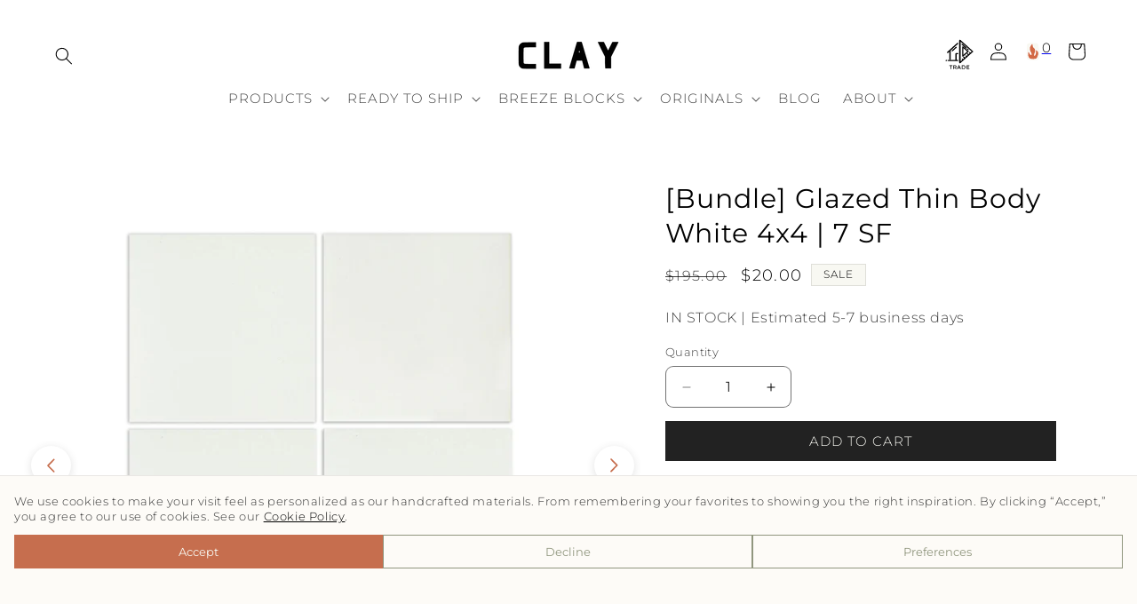

--- FILE ---
content_type: text/css
request_url: https://clayimports.com/cdn/shop/t/215/assets/clayimport-calculator.css?v=153626000071026980171758237327
body_size: 594
content:
.calculator h2{font-weight:600;text-transform:none;letter-spacing:normal;text-align:center;position:relative;font-style:normal;font-size:14px;margin-top:.6rem;margin-bottom:.2rem;padding-left:0}.prices{display:flex;justify-content:space-between;padding:.3rem;margin-bottom:0}.overage-order-box{background-color:#e2e2cf;padding:1rem;margin-bottom:-20px;margin-top:10px}.overage-order-box #note{display:block;margin-top:.5rem;margin-bottom:.7rem;text-align:left;text-align:center;font-style:normal;font-size:1rem}.overage-order-box__user-input{display:flex;text-align:center;justify-content:space-between;padding:0 15px;align-items:flex-end}.overage-order-box__user-input input,.overage-order-box__user-input select{width:100%;border:1px solid #cdcdcd;height:2.5rem;padding:8px;font-size:1.125rem;background:#fff}.overage-order-box__user-input input:focus,.overage-order-box__user-input select:focus{border:2px solid #000;border-radius:2px}.user-input__input:nth-child(1){width:56%}.user-input__input:nth-child(3){flex:1}.user-input__icon{align-self:center;margin:.5rem;margin-top:5%;font-size:1.8rem}.overage-order-box__computed{display:flex;margin-top:1rem;justify-content:space-evenly}.overage-order-box__order{display:flex;margin-top:1.3rem}.order__price{flex:4;text-align:center;font-size:1.5rem;align-self:center}.order__button{flex:6}.overage-order-button{width:100%;color:#fff;background-color:#000;border:none;outline:none;padding:.5rem 0;font-size:1.125rem}.overage-order-box__meta{display:flex;justify-content:space-between;margin-top:1rem;font-size:.8rem;color:#9b9b9b}.overage-warning{color:red;margin:1rem 0;padding:8px;font-size:.9rem;display:none;text-align:center;font-style:italic}.description{margin-top:1rem}.sample-order{display:none!important;margin-top:-1.5rem;margin-bottom:0;border:none;padding:1rem .5rem;justify-content:space-around;align-items:center}.button__black-filled{color:#fff;background-color:#000;font-weight:500;font-size:1.125rem;padding:.3rem 1.3rem;text-align:center}.button__black-filled:hover{color:#9b9b9b}#calculator{display:none}.cart-error-msg{text-align:left;border-top:3px solid #b81c23;color:#515151;margin:0 0 2em;background-color:#f7f6f7;padding:1em 2em 1em 3.5em;align-items:center;display:none}.cart-error-icon{padding-right:.5em;color:#b81c23;font-size:1.5rem}.prices li{width:calc(100% / 3);text-align:center;position:relative}.computed__pcs,.computed__boxes,.computed__sqft{padding:8px;text-align:center;width:calc(100% / 3);margin:0 .5rem;color:gray}.computed__pcs span:nth-child(1),.computed__boxes span:nth-child(1),.computed__sqft span:nth-child(1){font-size:2rem;font-weight:700}.computed__pcs span:nth-child(2),.computed__boxes span:nth-child(2),.computed__sqft span:nth-child(2){font-size:.8rem}.order__price{font-weight:700;font-style:normal;font-size:2rem;letter-spacing:.2rem}.overage-order-box{background:#f8f8f2;border:none}.prices{background:#f5f5f5;border-bottom:none;list-style-type:none;font-weight:1000}.overage-order-box__computed{background:#fff;border-top:1.4px solid #979797;border-bottom:1.4px solid #979797}.prices li:after{position:absolute;content:"";border-radius:100%;width:5px;height:5px;background-color:#979797;right:0;top:41%;transform:translate(-50%)}.prices li:nth-of-type(3):after{display:none}#sampleText{max-width:90%;text-align:left;margin:0 auto;margin-top:0rem;margin-bottom:10px;padding-top:10px;padding-bottom:10px;font-size:.7rem;color:#000;font-weight:700;font-style:italic;border-bottom:none}#order-sample-btn{margin-top:.5rem;margin-left:4px}@media (max-width: 767px){.overage-order-box__user-input div:first-child{margin-right:10px}}.sample-flex{display:flex;justify-content:space-around;align-items:top}.QuantitySelector__Button{display:flex;align-items:center}.CartItem__Actions{margin-top:.5rem}#calculator{font-style:normal!important}.tabset>input[type=radio]{position:absolute;left:-200vw}.tabset .tab-panel{display:none}.tabset>input:first-child:checked~.tab-panels>.tab-panel:first-child,.tabset>input:nth-child(3):checked~.tab-panels>.tab-panel:nth-child(2),.tabset>input:nth-child(5):checked~.tab-panels>.tab-panel:nth-child(3),.tabset>input:nth-child(7):checked~.tab-panels>.tab-panel:nth-child(4),.tabset>input:nth-child(9):checked~.tab-panels>.tab-panel:nth-child(5),.tabset>input:nth-child(11):checked~.tab-panels>.tab-panel:nth-child(6){display:block}.tabset>label{position:relative;display:inline-block;padding:10px 10px 20px;border:1px solid transparent;border-bottom:0;cursor:pointer;font-weight:600}.tabset>label:after{content:"";position:absolute;left:15px;bottom:10px;width:3.438rem;height:4px;background:#e2e2cf}.tabset>label:hover,.tabset>input:focus+label{color:#464747}.tabset>label:hover:after,.tabset>input:focus+label:after,.tabset>input:checked+label:after{background:#de7b5c}.tabset>input:checked+label{border-color:none;margin-bottom:-1px}.tab-panel{padding:0;text-align:left}#buy.tab-panel,#samples.tab-panel,#specs.tab-panel{background-color:#f8f8f2}section#samples.tab-panel,section#buy.tab-panel,section#specs.tab-panel{padding:0}@media only screen and (max-width: 600px){.tab-panel{text-align:left;padding:0 5px 0 5PX;TEXT-ALIGN:left}}
/*# sourceMappingURL=/cdn/shop/t/215/assets/clayimport-calculator.css.map?v=153626000071026980171758237327 */


--- FILE ---
content_type: text/css
request_url: https://clayimports.com/cdn/shop/t/215/assets/filter-menu.css?v=117368504665078266441758237358
body_size: 6015
content:
.pt-filter-menu-container{transition:opacity .2s ease-in}.pt-filter-menu-container:not(.pt-drawer-container){position:relative;z-index:1}@font-face{font-family:pt-font;src:url(//clayimports.com/cdn/shop/t/215/assets/pt-font.eot?v=154651327057290998821758237330);src:url(//clayimports.com/cdn/shop/t/215/assets/pt-font.eot?v=154651327057290998821758237330#iefix) format("embedded-opentype"),url(//clayimports.com/cdn/shop/files/pt-font.ttf?v=6436727046043270427) format("truetype"),url(//clayimports.com/cdn/shop/files/pt-font.woff?v=13279683018922644351) format("woff"),url(//clayimports.com/cdn/shop/t/215/assets/pt-font.svg?v=26104912306370647421758237327#icomoon) format("svg");font-weight:400;font-style:normal}.filter-group h4{font-size:16px;font-weight:300}.filter-group.pt-accordion-group h4:after{line-height:20px}.pt-filter-drawer .pt-filter-drawer-header{font-size:16px;font-weight:300}.filter-group li a,.filter-group li a:visited,.filter-group .collection-count{font-size:14px;font-weight:300}.filter-group li div{line-height:25px}.filter-menu-none-selected li a,.has_collection_counts a{margin-right:35px}.filter-menu .pt-display-dropdown .menu-trigger{font-size:14px;font-weight:300;padding:0 28px 0 15px;line-height:26px;height:28px}.filter-menu{margin-bottom:20px;display:block;position:relative;z-index:1}.filter-group{position:relative;text-align:left}.filter-group .scroll-content{width:100%;overflow-x:visible}.filter-group .selected a{font-weight:700}.filter-group .filter-clear{position:absolute;top:10px;right:10px;border-radius:10px;padding:0 5px;text-decoration:none;font-size:12px;line-height:18px;overflow:hidden}.filter-group .collection-container{position:relative}.filter-group .collection-count{position:absolute;right:0}.filter-group h4{text-align:left;margin-bottom:10px;padding-bottom:5px;padding-right:45px;margin-top:0;padding-top:0;border-top:none}.filter-group+.filter-group h4{margin-top:10px;padding-top:10px}.pt-display-mode-horizontal .filter-group+.filter-group h4{padding-top:0}.filter-group+.filter-group .filter-clear{top:10px}.filter-group .filter-clear,.pt-display-mode-horizontal .filter-group .filter-clear{top:0}.filter-group ul{display:block;margin:0;padding:0;font-size:0}.filter-group ul li{display:block;font-size:12px;word-break:normal}.filter-group li a{display:inline-block;margin-left:6px;text-decoration:none}.filter-group li.inactive{opacity:.6}.filter-group li.view-more-link{list-style:none}.filter-group li.view-more-link a{text-indent:0;padding:0}.sort-selector{margin:0 10px}i.check-icon,.pt-display-dropdown .menu-trigger:after,.filter-group h4:after{font-family:pt-font!important;speak:none;font-style:normal;font-weight:400;font-variant:normal;text-transform:none;line-height:1;text-indent:0;-webkit-font-smoothing:antialiased;-moz-osx-font-smoothing:grayscale}i.check-icon:before,.pt-display-dropdown .filter-clear:before{background-repeat:no-repeat;display:inline-block;margin-top:0}.hide-checkboxes .filter-group li a{margin-left:5px}.fm-search-box{display:none}.pt-display-search .fm-search-box{display:inherit;margin-bottom:10px;width:100%;padding:5px}.filter-menu .filter-group label{display:none}.filter-group-not-shown{display:none!important}.hide-clear-buttons .filter-group .filter-clear:not(.filter-clear-all){display:none!important}.hide-coll-counts .filter-group .collection-count{display:none!important}.hide-coll-counts .filter-group li a{margin-right:0}.hide-single-group .filter-group.has_single_item{display:none!important}.hide-single-group.always-show-selected .filter-group.has_group_selected.has_single_item{display:inherit!important}.pt-filter-mode-single .has_selected .active{display:none}.pt-filter-mode-single .has_selected .selected,.pt-filter-mode-and .has_selected .active,.pt-filter-mode-switcher .has_selected .active{display:inherit}.pt-display-smallbox.pt-filter-mode-single .has_selected .selected,.pt-display-smallbox.pt-filter-mode-and .has_selected .active,.pt-display-smallbox.pt-filter-mode-switcher .has_selected .active{display:inline-block}.scroll-filter-groups .filter-group .scroll-content,.pt-display-scroll .scroll-content{max-height:400px;overflow-y:auto;overflow-x:hidden}.show-inactive-filters .filter-group .has_selected .inactive{display:inherit;opacity:.6;cursor:not-allowed}.show-inactive-filters .filter-group .has_selected .inactive a{cursor:not-allowed}.show-inactive-filters .filter-group .has_selected .selected{opacity:1}.show-inactive-filters .filter-group .has_selected .selected a{cursor:pointer}.hide-checkboxes .filter-group:not(.pt-display-swatch) i.check-icon{display:none!important}.hide-checkboxes .filter-group:not(.pt-display-swatch):not(.pt-display-smallbox) li a{margin-left:5px;padding-left:0;text-indent:0}.pt-display-nocheckbox i.check-icon{display:none!important}.pt-display-nocheckbox li a{margin-left:6px}.pt-display-mode-horizontal .filter-menu{display:flex;width:100%;text-align:center;flex-wrap:wrap}.pt-display-mode-horizontal .filter-menu .refine-header,.pt-display-mode-horizontal .filter-menu .filter-group.pt-display-nested{display:none!important}.pt-display-mode-horizontal .filter-menu .filter-group,.pt-display-mode-horizontal .filter-menu .filter-group.pt-display-dropdown{margin-right:15px;min-width:180px;max-width:180px;vertical-align:text-top;position:relative;flex-direction:column}.pt-display-mode-horizontal .filter-menu .filter-group.filter-group-pt-apply-group{margin-right:0}.pt-display-mode-horizontal .filter-menu .filter-group h4{margin-top:0}.pt-display-mode-horizontal .filter-menu .pt-mobile-header{margin-bottom:20px}@media only screen and (max-width: 767px){.pt-display-mode-horizontal .filter-menu .filter-group,.pt-display-mode-horizontal .filter-menu .filter-group.pt-display-dropdown{margin:10px auto;min-width:100%;max-width:unset}}.pt-display-smallbox ul{margin-left:0;padding-left:0}.pt-display-smallbox ul li{display:inline-block;margin-left:0!important;margin-bottom:10px;margin-right:5px}.smallbox-shadows .pt-display-smallbox ul li{box-shadow:0 1px #6e6e6e80}.pt-display-smallbox ul li i.check-icon{display:none}.pt-display-smallbox ul li .collection-name{min-width:30px;text-align:center;padding:0}.pt-display-smallbox ul li .collection-name a{text-align:center;display:block;min-width:46px;padding:4px 10px;margin:0;text-indent:0}.pt-display-smallbox .collection-count{display:none}.pt-display-smallbox-full-width ul li{width:100%}@media only screen and (min-width: 1061px){.pt-display-twocolumn .collection-container{width:calc(50% - 5px);display:inline-block}.pt-display-twocolumn .collection-count{display:none}.pt-display-twocolumn ul{overflow-x:visible}.pt-display-twocolumn li a{margin-right:0;margin-bottom:5px}}.pt-display-swatch ul{padding-left:0;margin:0;display:inline-block}.pt-display-swatch ul li{margin-left:0!important;padding-right:4px}.pt-display-swatch ul li .collection-name{margin-bottom:8px;margin-right:3px}.pt-display-swatch .collection-count{display:none}.pt-display-swatch i.check-icon.pt-image-swatch{display:inherit}.swatch-type-swatch .pt-display-swatch ul li{display:inline-block}.swatch-type-swatch .pt-display-swatch li:not(.view-more-link) a,.swatch-type-swatch .pt-display-swatch li:not(.view-more-link) a:hover{color:transparent!important;line-height:0;margin-left:3px;font-size:0}.filter-menu .pt-mobile-header{display:none}.show-mobile-menu-btn .filter-menu a.pt-mobile-header{position:relative;top:0;text-align:center}.show-mobile-menu-btn .filter-menu a.pt-mobile-header span{letter-spacing:1.5px;padding-bottom:8px;padding-left:10px}@-webkit-keyframes fadeIn{0%{opacity:0}to{opacity:1}}@keyframes fadeIn{0%{opacity:0}to{opacity:1}}#pt-nav-toggle>*{pointer-events:none}.show-mobile-menu-btn .filter-menu a.pt-nav-toggle{width:fit-content;margin:auto;text-decoration:none;white-space:nowrap}.show-mobile-menu-btn .filter-menu a.pt-nav-toggle>*{pointer-events:none}.show-mobile-menu-btn .filter-menu a.pt-nav-toggle .pt-mobile-burger{height:35px;width:35px;display:inline-block;position:relative}.show-mobile-menu-btn .filter-menu a.pt-nav-toggle span,.show-mobile-menu-btn .filter-menu a.pt-nav-toggle span:before,.show-mobile-menu-btn .filter-menu a.pt-nav-toggle span:after{cursor:pointer;border-radius:3px;height:4px;width:35px;position:absolute;display:block;content:"";padding:0;top:21px}.show-mobile-menu-btn .filter-menu a.pt-nav-toggle span{transition-duration:75ms;transition-timing-function:cubic-bezier(.55,.055,.675,.19)}.show-mobile-menu-btn .filter-menu a.pt-nav-toggle span:before{top:-10px;transition:top 75ms .12s ease,opacity 75ms ease}.show-mobile-menu-btn .filter-menu a.pt-nav-toggle span:after{top:unset;bottom:-10px;transition:bottom 75ms .12s ease,transform 75ms cubic-bezier(.55,.055,.675,.19)}.show-mobile-menu-btn .filter-menu a.pt-nav-toggle.active span{transform:rotate(45deg);transition-delay:.12s;transition-timing-function:cubic-bezier(.215,.61,.355,1)}.show-mobile-menu-btn .filter-menu a.pt-nav-toggle.active span:before,.show-mobile-menu-btn .filter-menu a.pt-nav-toggle.active span:after{top:0!important;bottom:0!important}.show-mobile-menu-btn .filter-menu a.pt-nav-toggle.active span:before{top:0!important;opacity:0!important;transition:top 75ms ease,opacity 75ms .12s ease}.show-mobile-menu-btn .filter-menu a.pt-nav-toggle.active span:after{bottom:0!important;transform:rotate(-90deg);transition:bottom 75ms ease,transform 75ms .12s cubic-bezier(.215,.61,.355,1)}.show-mobile-menu-btn .filter-menu a.pt-nav-toggle p{display:inline-block;margin:0 0 0 10px;color:#222;text-decoration:none;font-size:30px!important;line-height:40px;position:relative}.show-mobile-menu-btn.mobile-btn-small .filter-menu a.pt-nav-toggle .pt-mobile-burger{height:27px;width:27px}.show-mobile-menu-btn.mobile-btn-small .filter-menu a.pt-nav-toggle span,.show-mobile-menu-btn.mobile-btn-small .filter-menu a.pt-nav-toggle span:before,.show-mobile-menu-btn.mobile-btn-small .filter-menu a.pt-nav-toggle span:after{height:4px;width:27px;top:16px}.show-mobile-menu-btn.mobile-btn-small .filter-menu a.pt-nav-toggle span:before{top:-8px}.show-mobile-menu-btn.mobile-btn-small .filter-menu a.pt-nav-toggle span:after{top:unset;bottom:-8px}.show-mobile-menu-btn.mobile-btn-small .filter-menu a.pt-nav-toggle p{font-size:24px!important;margin:0 0 0 5px;line-height:38px}.show-mobile-menu-btn.mobile-btn-xsmall .filter-menu a.pt-nav-toggle .pt-mobile-burger{height:20px;width:20px}.show-mobile-menu-btn.mobile-btn-xsmall .filter-menu a.pt-nav-toggle span,.show-mobile-menu-btn.mobile-btn-xsmall .filter-menu a.pt-nav-toggle span:before,.show-mobile-menu-btn.mobile-btn-xsmall .filter-menu a.pt-nav-toggle span:after{height:3px;width:20px;top:12px}.show-mobile-menu-btn.mobile-btn-xsmall .filter-menu a.pt-nav-toggle span:before{top:-6px}.show-mobile-menu-btn.mobile-btn-xsmall .filter-menu a.pt-nav-toggle span:after{top:unset;bottom:-6px}.show-mobile-menu-btn.mobile-btn-xsmall .filter-menu a.pt-nav-toggle p{font-size:18px!important;margin:0 0 0 5px;line-height:38px}.pt-display-dropdown .filter-clear{position:absolute;right:10px;border-radius:10px;padding:0 8px;text-decoration:none;font-size:12px;line-height:18px;overflow:hidden}.filter-menu .pt-display-dropdown{position:relative;margin:0}.filter-menu .pt-display-dropdown h4{min-width:150px;width:100%}.filter-menu .pt-display-dropdown .menu-trigger{border:solid 1px #CCC;background-color:#fff;cursor:pointer;padding:0 26px 0 15px;z-index:5;line-height:24px;height:26px;position:relative;overflow:hidden}.filter-menu .pt-display-dropdown .menu-trigger:after{content:"\e836";position:absolute;right:7px;top:7px;font-family:pt-font!important}.filter-menu .pt-display-dropdown .collection-count{display:none}.filter-menu .pt-display-dropdown .filter-clear:before{text-indent:9999px}.filter-menu .pt-display-dropdown .scroll-content{display:none;left:0;position:absolute;background:#f9f9f9;min-width:198px;width:198px;width:calc(100% - 20px);margin:0;padding:5px 10px;border:solid 1px #ccc;list-style:none;top:75px;z-index:7;text-align:left}.filter-menu .pt-display-dropdown li{margin:0;padding:4px 0;list-style:none}.filter-menu .pt-display-dropdown li a{margin-right:0;width:100%}.filter-menu .pt-display-dropdown li:hover{background:#d6d6d6}.filter-menu .pt-display-dropdown li:hover a{color:#000}.filter-menu .pt-display-dropdown.pt-display-smallbox li{margin:3px 5px}@media only screen and (max-width: 400px){.filter-menu .pt-display-dropdown{width:100%;max-width:100%}}.hide-dropdown-headers .filter-group.pt-display-dropdown:not(.dropdown-alt) h4{display:none}.hide-dropdown-headers .filter-group.pt-display-dropdown:not(.dropdown-alt){margin-bottom:25px}.hide-dropdown-headers .pt-display-dropdown .filter-clear,.hide-dropdown-headers .pt-display-dropdown+.pt-display-dropdown .filter-clear{top:-21px;right:4px}.filter-menu .filter-group.pt-display-dropdown.dropdown-alt h4{position:absolute;top:7px;left:14px;z-index:6;pointer-events:none;line-height:1;opacity:.6;border:none;font-size:14px!important;font-weight:300;margin:0;padding:0}.pt-display-mode-horizontal .filter-menu .filter-group.pt-display-dropdown.dropdown-alt h4{top:16px}.filter-menu .filter-group.pt-display-dropdown.dropdown-alt .filter-clear{display:none}.filter-menu .filter-group.pt-display-dropdown.dropdown-alt .scroll-content{width:100%}.filter-menu .filter-group.pt-display-dropdown.dropdown-alt .menu-trigger{padding-right:20px;overflow:hidden;text-overflow:ellipsis;white-space:nowrap;line-height:28px;padding-top:18px;padding-left:13px;border:1px solid #c7c7c7;background-color:#fff;border-radius:0;height:48px;font-weight:500;margin-top:10px;margin-bottom:10px;width:100%}.filter-menu .filter-group.pt-display-dropdown.dropdown-alt .menu-trigger:last-of-type{margin-bottom:0}.filter-menu .filter-group.pt-display-dropdown.dropdown-alt .menu-trigger:after{right:11px;top:20px;font-size:11px}.filter-group.pt-accordion-group:not(.pt-display-nested) .scroll-content,.pt-expand .filter-group.pt-accordion-group:not(.pt-display-nested) .scroll-content,.filter-menu .filter-group.pt-accordion-group:not(.pt-display-nested) .filter-clear{display:none}.filter-menu .filter-group.pt-accordion-group.has_group_selected .scroll-content,.filter-menu.pt-expand .filter-group.pt-accordion-group.pt-group-expanded .scroll-content,.filter-menu .refine-header .filter-clear,.filter-menu .filter-group.pt-accordion-group.pt-group-expanded .scroll-content,.filter-menu .filter-group.pt-accordion-group.has_group_selected .filter-clear{display:inherit}.filter-menu .pt-accordion-group.has_group_selected .filter-clear{display:inline}.filter-group.pt-accordion-group h4{cursor:pointer}.refine-header h4,.pt-display-dropdown h4{cursor:inherit}.filter-group.pt-accordion-group h4:after{content:"\e836";font-weight:100;margin-right:13px;font-size:11px;right:0;top:8px;position:absolute}.filter-group.pt-accordion-group+.filter-group.pt-accordion-group h4:after{top:10px}.pt-display-mode-horizontal .filter-group.pt-accordion-group+.filter-group.pt-accordion-group h4:after{top:0}.pt-display-dropdown h4:after{display:none}.filter-group.pt-accordion-group.pt-group-expanded h4:after{content:"\e839"}.accordion-style-plus-minus .filter-group.pt-accordion-group h4:after{content:"+";font-size:21px}.pt-display-mode-horizontal.accordion-style-plus-minus .filter-group.pt-accordion-group h4:after{top:-2px}.accordion-style-plus-minus .filter-group.pt-accordion-group.pt-group-expanded h4:after{content:"\2212"}.pt-accordion-group.has_group_selected h4:after,.refine-header h4:after{content:none}.pt-display-nested h4{display:none!important}.pt-display-mode-horizontal .pt-display-nested.pt-display-dropdown h4{display:inherit!important;visibility:hidden}.pt-display-nested ul{margin-left:20px}.pt-display-nested a.filter-clear{display:none!important}.filter-group-pt-apply-group{display:none}.pt-apply-button .filter-group-pt-apply-group{display:inherit}.filter-menu .filter-group-pt-apply-group .pt-apply{cursor:pointer;color:#fff;font-size:18px;text-decoration:none;margin-top:20px;margin-left:0;width:100%;font-weight:700;padding:7px 15px}.filter-menu .filter-group-pt-apply-group .pt-apply:hover{text-decoration:none}.filter-menu.pt-ajax-loading,.pt-group-disabled{pointer-events:none}.pt-drawer-container .pt-filter-drawer .filter-group-pt-apply-group{position:fixed;bottom:0;left:0;right:0}.pt-drawer-container .pt-filter-drawer .filter-group-pt-apply-group .pt-apply{margin:0}.pt-filter-drawer-btn,.pt-filter-drawer-header{display:none}.pt-drawer-active-mobile .pt-filter-drawer-btn{display:block}.pt-drawer-container .pt-filter-drawer-active-mobile{padding-bottom:0!important}.pt-drawer-container .pt-filter-drawer .pt-filter-drawer-header{display:block;margin:0;padding:10px;letter-spacing:1px;text-align:center}.pt-filter-drawer-btn{margin:10px 10px 10px 0;transition:all 70ms ease-in}body.pt-no-scroll{overflow:hidden!important}.pt-drawer-container .pt-filter-drawer .filter-menu{overflow:auto;max-height:100%;min-height:100%;padding-bottom:100px!important}.pt-drawer-container.pt-apply-button .pt-filter-drawer .filter-menu{overflow:auto;max-height:calc(100% - 100px);min-height:calc(100% - 100px);padding-bottom:15px!important}.pt-drawer-container.pt-apply-button .pt-filter-drawer .filter-menu.is-safari{overflow:auto;max-height:100%;min-height:100%;padding-bottom:110px!important}.pt-drawer-container .pt-filter-drawer .filter-menu::-webkit-scrollbar-track{-webkit-box-shadow:none;background-color:transparent}.pt-drawer-container .pt-filter-drawer .filter-menu::-webkit-scrollbar{width:4px;background-color:transparent}.pt-drawer-container .pt-filter-drawer .filter-menu::-webkit-scrollbar-thumb{background-color:#8d8d8d;border:none}.pt-drawer-container .pt-filter-drawer{width:300px;z-index:1000;display:block;position:fixed;top:0;bottom:0;left:0;transform:translate(-310px);transition:transform .4s cubic-bezier(.19,1,.22,1);overflow-y:hidden;overflow-x:hidden;height:100dvh}.pt-drawer-container .pt-filter-drawer-open{transition:transform .4s cubic-bezier(.19,1,.22,1);transform:translate(0)}.pt-overlay{display:none;z-index:999;opacity:0;position:fixed;top:0;left:0;right:0;bottom:0;background-color:#000000bf;transition:opacity .4s linear}.pt-no-scroll .pt-overlay{display:block;opacity:1;transition:opacity .4s linear}.pt-drawer-container .pt-filter-drawer .pt-filter-drawer-close-btn{display:block;font-family:pt-font!important;cursor:pointer;z-index:11;position:absolute;right:0;top:0;padding:7px 10px}.pt-drawer-container .pt-filter-drawer .pt-filter-drawer-close-btn:after{content:"\e845"}.pt-display-mode-horizontal.pt-filter-drawer-active:not(.pt-filter-drawer-mobile-only) .filter-menu .filter-group,.pt-display-mode-horizontal.pt-filter-drawer-active:not(.pt-filter-drawer-mobile-only) .filter-menu .filter-group.pt-display-dropdown{min-width:100%;max-width:unset;margin-right:0}@media only screen and (max-width: 767px){.pt-display-mode-horizontal.pt-filter-drawer-active.pt-filter-drawer-mobile-only .filter-menu .filter-group,.pt-display-mode-horizontal.pt-filter-drawer-active.pt-filter-drawer-mobile-only .filter-menu .filter-group.pt-display-dropdown{min-width:100%;max-width:unset;margin-right:0}}.pt-ajax-loading{opacity:.7;transition:opacity .5s linear}[dir=rtl] .filter-menu a.pt-nav-toggle p{margin:0 50px 0 0}[dir=rtl] .filter-group{text-align:right}[dir=rtl] .filter-group li a{margin-right:35px}[dir=rtl] .filter-group h4{text-align:right;padding-right:0}[dir=rtl] .filter-group .filter-clear{left:10px;right:unset}[dir=rtl] .filter-group .collection-count{left:0;right:unset}[dir=rtl] .filter-menu .pt-display-smallbox ul .collection-container{margin-right:0}[dir=rtl] .filter-group h4:after{right:unset;left:10px}.side-filter-container{display:flex;justify-content:center;flex-direction:row}.side-filter-menu{width:20%;width:calc(0% + 220px);padding-right:20px}.main-filter-content{width:80%;width:calc(100% - 230px)}@media only screen and (max-width: 1060px){.side-filter-menu{width:25%;width:calc(0% + 190px)}.main-filter-content{width:75%;width:calc(100% - 200px)}}@media only screen and (max-width: 767px){.side-filter-container{flex-direction:column}.side-filter-menu{padding-right:unset;width:100%}.main-filter-content{width:100%}.show-mobile-menu-btn .filter-menu{display:block}.show-mobile-menu-btn .filter-menu .filter-group{max-width:100%}.show-mobile-menu-btn .filter-menu .pt-display-dropdown h4{padding-top:15px}.show-mobile-menu-btn .filter-menu a.pt-mobile-header{display:block;position:relative;float:none!important}.show-mobile-menu-btn .filter-menu .filter-group h4,.show-mobile-menu-btn .filter-menu .filter-group .menu-trigger,.show-mobile-menu-btn .filter-menu .filter-group .scroll-content,.show-mobile-menu-btn .filter-menu .filter-group .filter-clear,.show-mobile-menu-btn.pt-apply-button .filter-menu .filter-group-pt-apply-group,.show-mobile-menu-btn .filter-menu .filter-group-sort-orders{display:none}.show-mobile-menu-btn .pt-expand.filter-menu .filter-group h4,.show-mobile-menu-btn .pt-expand.filter-menu .filter-group .menu-trigger,.show-mobile-menu-btn .pt-expand.filter-menu .filter-group:not(.pt-display-dropdown) .scroll-content,.show-mobile-menu-btn .pt-expand.filter-menu .filter-group .filter-clear,.show-mobile-menu-btn .pt-expand.filter-menu .filter-group-sort-orders,.show-mobile-menu-btn.pt-apply-button .pt-expand .filter-group-pt-apply-group{display:inherit;-webkit-animation:fadeIn .3s;animation:fadeIn .3s}.show-mobile-menu-btn:not(.mobile-hide-selected) .filter-menu .filter-group.has_group_selected{display:inherit}.show-mobile-menu-btn:not(.mobile-hide-selected) .filter-menu .has_group_selected h4,.show-mobile-menu-btn:not(.mobile-hide-selected) .filter-menu .has_group_selected .menu-trigger,.show-mobile-menu-btn:not(.mobile-hide-selected) .filter-menu .has_group_selected .scroll-content{display:inherit}.show-mobile-menu-btn:not(.mobile-hide-selected) .filter-menu .has_group_selected .menu-trigger{display:block}.show-mobile-menu-btn .pt-expand .filter-group .menu-trigger{display:block}.show-mobile-menu-btn .pt-expand .has_group_selected h4,.show-mobile-menu-btn .pt-expand .has_group_selected .menu-trigger,.show-mobile-menu-btn .pt-expand .has_group_selected .scroll-content{animation:none}.show-mobile-menu-btn .filter-menu .refine-header{display:none}.show-mobile-menu-btn .filter-menu .has_group_selected .filter-clear{display:inline}.show-mobile-menu-btn .filter-menu{margin-bottom:20px}.show-mobile-menu-btn.mobile-hide-selected .filter-menu .has_group_selected .filter-clear{display:none}.show-mobile-menu-btn.mobile-hide-selected .pt-expand .has_group_selected .filter-clear{display:inline}}.show-mobile-menu-btn .filter-menu a.pt-nav-toggle span,.show-mobile-menu-btn .filter-menu a.pt-nav-toggle span:before,.show-mobile-menu-btn .filter-menu a.pt-nav-toggle span:after{background:#222}.show-mobile-menu-btn .filter-menu a.pt-nav-toggle p{color:#222}.filter-menu{background-color:#0000;border-radius:0;padding:0;border:1px solid rgba(0,0,0,0)}.filter-group .filter-clear{background-color:#ededed;color:#000}.filter-group .filter-clear:hover{background-color:#c66e4e;color:#222}.filter-group h4{color:#222;border-bottom:1px solid rgba(0,0,0,0)}.filter-group+.filter-group h4{border-top:1px solid rgba(0,0,0,0)}.filter-group li a{text-indent:-19px;padding-left:19px}.filter-group li a,.filter-group li a:visited,.filter-group .collection-count{color:#222}.filter-group .collection-count{color:#ccc}.filter-group li.selected a,.filter-group li:hover a{color:#c66e4e}i.check-icon,.pt-display-dropdown .filter-clear,.pt-display-dropdown .menu-trigger:after,.filter-group h4:after{color:#888}.selected i.check-icon{color:#c66e4e}i.check-icon:before{content:"\e800";vertical-align:middle;height:15px;line-height:15px;width:15px;font-size:13px}.is-safari i.check-icon:before{vertical-align:bottom}a:hover i.check-icon:before{content:"\e801"}.selected i.check-icon:before{content:"\e802"}.selected a:hover i.check-icon:before{content:"\e803"}.pt-display-swatch ul li .collection-name{min-height:15px}.pt-display-swatch i.check-icon:before{content:"\e812"}.pt-display-swatch a:hover i.check-icon:before{content:"\e813"}.pt-display-swatch .selected i.check-icon:before{content:"\e814"}.pt-display-swatch .selected a:hover i.check-icon:before{content:"\e815"}.pt-display-swatch ul .filter-active-color-royal-blue .collection-name .check-icon,.pt-display-swatch ul .filter-active-colour-royal-blue .collection-name .check-icon,.pt-display-swatch ul .filter-active-royal-blue .collection-name .check-icon,.pt-display-swatch ul .filter-active-color_royal-blue .collection-name .check-icon,.pt-display-swatch ul .filter-active-colour_royal-blue .collection-name .check-icon{color:#4169e1}.pt-display-swatch ul .filter-active-color-royal-blue .collection-name .check-icon.pt-image-swatch,.pt-display-swatch ul .filter-active-colour-royal-blue .collection-name .check-icon.pt-image-swatch,.pt-display-swatch ul .filter-active-royal-blue .collection-name .check-icon.pt-image-swatch,.pt-display-swatch ul .filter-active-color_royal-blue .collection-name .check-icon.pt-image-swatch,.pt-display-swatch ul .filter-active-colour_royal-blue .collection-name .check-icon.pt-image-swatch{color:unset!important}.pt-display-swatch ul .filter-active-color-ivory .collection-name .check-icon,.pt-display-swatch ul .filter-active-colour-ivory .collection-name .check-icon,.pt-display-swatch ul .filter-active-ivory .collection-name .check-icon,.pt-display-swatch ul .filter-active-color_ivory .collection-name .check-icon,.pt-display-swatch ul .filter-active-colour_ivory .collection-name .check-icon{color:ivory}.pt-display-swatch ul .filter-active-color-ivory .collection-name .check-icon.pt-image-swatch,.pt-display-swatch ul .filter-active-colour-ivory .collection-name .check-icon.pt-image-swatch,.pt-display-swatch ul .filter-active-ivory .collection-name .check-icon.pt-image-swatch,.pt-display-swatch ul .filter-active-color_ivory .collection-name .check-icon.pt-image-swatch,.pt-display-swatch ul .filter-active-colour_ivory .collection-name .check-icon.pt-image-swatch{color:unset!important}.pt-display-swatch ul .filter-active-color-lavender .collection-name .check-icon,.pt-display-swatch ul .filter-active-colour-lavender .collection-name .check-icon,.pt-display-swatch ul .filter-active-lavender .collection-name .check-icon,.pt-display-swatch ul .filter-active-color_lavender .collection-name .check-icon,.pt-display-swatch ul .filter-active-colour_lavender .collection-name .check-icon{color:#e6e6fa}.pt-display-swatch ul .filter-active-color-lavender .collection-name .check-icon.pt-image-swatch,.pt-display-swatch ul .filter-active-colour-lavender .collection-name .check-icon.pt-image-swatch,.pt-display-swatch ul .filter-active-lavender .collection-name .check-icon.pt-image-swatch,.pt-display-swatch ul .filter-active-color_lavender .collection-name .check-icon.pt-image-swatch,.pt-display-swatch ul .filter-active-colour_lavender .collection-name .check-icon.pt-image-swatch{color:unset!important}.pt-display-swatch ul .filter-active-color-lilac .collection-name .check-icon,.pt-display-swatch ul .filter-active-colour-lilac .collection-name .check-icon,.pt-display-swatch ul .filter-active-lilac .collection-name .check-icon,.pt-display-swatch ul .filter-active-color_lilac .collection-name .check-icon,.pt-display-swatch ul .filter-active-colour_lilac .collection-name .check-icon{color:#c8a2c8}.pt-display-swatch ul .filter-active-color-lilac .collection-name .check-icon.pt-image-swatch,.pt-display-swatch ul .filter-active-colour-lilac .collection-name .check-icon.pt-image-swatch,.pt-display-swatch ul .filter-active-lilac .collection-name .check-icon.pt-image-swatch,.pt-display-swatch ul .filter-active-color_lilac .collection-name .check-icon.pt-image-swatch,.pt-display-swatch ul .filter-active-colour_lilac .collection-name .check-icon.pt-image-swatch{color:unset!important}.pt-display-swatch ul .filter-active-color-plum .collection-name .check-icon,.pt-display-swatch ul .filter-active-colour-plum .collection-name .check-icon,.pt-display-swatch ul .filter-active-plum .collection-name .check-icon,.pt-display-swatch ul .filter-active-color_plum .collection-name .check-icon,.pt-display-swatch ul .filter-active-colour_plum .collection-name .check-icon{color:plum}.pt-display-swatch ul .filter-active-color-plum .collection-name .check-icon.pt-image-swatch,.pt-display-swatch ul .filter-active-colour-plum .collection-name .check-icon.pt-image-swatch,.pt-display-swatch ul .filter-active-plum .collection-name .check-icon.pt-image-swatch,.pt-display-swatch ul .filter-active-color_plum .collection-name .check-icon.pt-image-swatch,.pt-display-swatch ul .filter-active-colour_plum .collection-name .check-icon.pt-image-swatch{color:unset!important}.pt-display-swatch ul .filter-active-color-fuchsia .collection-name .check-icon,.pt-display-swatch ul .filter-active-colour-fuchsia .collection-name .check-icon,.pt-display-swatch ul .filter-active-fuchsia .collection-name .check-icon,.pt-display-swatch ul .filter-active-color_fuchsia .collection-name .check-icon,.pt-display-swatch ul .filter-active-colour_fuchsia .collection-name .check-icon{color:#f0f}.pt-display-swatch ul .filter-active-color-fuchsia .collection-name .check-icon.pt-image-swatch,.pt-display-swatch ul .filter-active-colour-fuchsia .collection-name .check-icon.pt-image-swatch,.pt-display-swatch ul .filter-active-fuchsia .collection-name .check-icon.pt-image-swatch,.pt-display-swatch ul .filter-active-color_fuchsia .collection-name .check-icon.pt-image-swatch,.pt-display-swatch ul .filter-active-colour_fuchsia .collection-name .check-icon.pt-image-swatch{color:unset!important}.pt-display-swatch ul .filter-active-color-magenta .collection-name .check-icon,.pt-display-swatch ul .filter-active-colour-magenta .collection-name .check-icon,.pt-display-swatch ul .filter-active-magenta .collection-name .check-icon,.pt-display-swatch ul .filter-active-color_magenta .collection-name .check-icon,.pt-display-swatch ul .filter-active-colour_magenta .collection-name .check-icon{color:#f0f}.pt-display-swatch ul .filter-active-color-magenta .collection-name .check-icon.pt-image-swatch,.pt-display-swatch ul .filter-active-colour-magenta .collection-name .check-icon.pt-image-swatch,.pt-display-swatch ul .filter-active-magenta .collection-name .check-icon.pt-image-swatch,.pt-display-swatch ul .filter-active-color_magenta .collection-name .check-icon.pt-image-swatch,.pt-display-swatch ul .filter-active-colour_magenta .collection-name .check-icon.pt-image-swatch{color:unset!important}.pt-display-swatch ul .filter-active-color-indigo .collection-name .check-icon,.pt-display-swatch ul .filter-active-colour-indigo .collection-name .check-icon,.pt-display-swatch ul .filter-active-indigo .collection-name .check-icon,.pt-display-swatch ul .filter-active-color_indigo .collection-name .check-icon,.pt-display-swatch ul .filter-active-colour_indigo .collection-name .check-icon{color:indigo}.pt-display-swatch ul .filter-active-color-indigo .collection-name .check-icon.pt-image-swatch,.pt-display-swatch ul .filter-active-colour-indigo .collection-name .check-icon.pt-image-swatch,.pt-display-swatch ul .filter-active-indigo .collection-name .check-icon.pt-image-swatch,.pt-display-swatch ul .filter-active-color_indigo .collection-name .check-icon.pt-image-swatch,.pt-display-swatch ul .filter-active-colour_indigo .collection-name .check-icon.pt-image-swatch{color:unset!important}.pt-display-swatch ul .filter-active-color-peach .collection-name .check-icon,.pt-display-swatch ul .filter-active-colour-peach .collection-name .check-icon,.pt-display-swatch ul .filter-active-peach .collection-name .check-icon,.pt-display-swatch ul .filter-active-color_peach .collection-name .check-icon,.pt-display-swatch ul .filter-active-colour_peach .collection-name .check-icon{color:#ffdab9}.pt-display-swatch ul .filter-active-color-peach .collection-name .check-icon.pt-image-swatch,.pt-display-swatch ul .filter-active-colour-peach .collection-name .check-icon.pt-image-swatch,.pt-display-swatch ul .filter-active-peach .collection-name .check-icon.pt-image-swatch,.pt-display-swatch ul .filter-active-color_peach .collection-name .check-icon.pt-image-swatch,.pt-display-swatch ul .filter-active-colour_peach .collection-name .check-icon.pt-image-swatch{color:unset!important}.pt-display-swatch ul .filter-active-color-grape .collection-name .check-icon,.pt-display-swatch ul .filter-active-colour-grape .collection-name .check-icon,.pt-display-swatch ul .filter-active-grape .collection-name .check-icon,.pt-display-swatch ul .filter-active-color_grape .collection-name .check-icon,.pt-display-swatch ul .filter-active-colour_grape .collection-name .check-icon{color:#8b008b}.pt-display-swatch ul .filter-active-color-grape .collection-name .check-icon.pt-image-swatch,.pt-display-swatch ul .filter-active-colour-grape .collection-name .check-icon.pt-image-swatch,.pt-display-swatch ul .filter-active-grape .collection-name .check-icon.pt-image-swatch,.pt-display-swatch ul .filter-active-color_grape .collection-name .check-icon.pt-image-swatch,.pt-display-swatch ul .filter-active-colour_grape .collection-name .check-icon.pt-image-swatch{color:unset!important}.pt-display-swatch ul .filter-active-color-teal .collection-name .check-icon,.pt-display-swatch ul .filter-active-colour-teal .collection-name .check-icon,.pt-display-swatch ul .filter-active-teal .collection-name .check-icon,.pt-display-swatch ul .filter-active-color_teal .collection-name .check-icon,.pt-display-swatch ul .filter-active-colour_teal .collection-name .check-icon{color:teal}.pt-display-swatch ul .filter-active-color-teal .collection-name .check-icon.pt-image-swatch,.pt-display-swatch ul .filter-active-colour-teal .collection-name .check-icon.pt-image-swatch,.pt-display-swatch ul .filter-active-teal .collection-name .check-icon.pt-image-swatch,.pt-display-swatch ul .filter-active-color_teal .collection-name .check-icon.pt-image-swatch,.pt-display-swatch ul .filter-active-colour_teal .collection-name .check-icon.pt-image-swatch{color:unset!important}.pt-display-swatch ul .filter-active-color-cyan .collection-name .check-icon,.pt-display-swatch ul .filter-active-colour-cyan .collection-name .check-icon,.pt-display-swatch ul .filter-active-cyan .collection-name .check-icon,.pt-display-swatch ul .filter-active-color_cyan .collection-name .check-icon,.pt-display-swatch ul .filter-active-colour_cyan .collection-name .check-icon{color:#0ff}.pt-display-swatch ul .filter-active-color-cyan .collection-name .check-icon.pt-image-swatch,.pt-display-swatch ul .filter-active-colour-cyan .collection-name .check-icon.pt-image-swatch,.pt-display-swatch ul .filter-active-cyan .collection-name .check-icon.pt-image-swatch,.pt-display-swatch ul .filter-active-color_cyan .collection-name .check-icon.pt-image-swatch,.pt-display-swatch ul .filter-active-colour_cyan .collection-name .check-icon.pt-image-swatch{color:unset!important}.pt-display-swatch ul .filter-active-color-champagne .collection-name .check-icon,.pt-display-swatch ul .filter-active-colour-champagne .collection-name .check-icon,.pt-display-swatch ul .filter-active-champagne .collection-name .check-icon,.pt-display-swatch ul .filter-active-color_champagne .collection-name .check-icon,.pt-display-swatch ul .filter-active-colour_champagne .collection-name .check-icon{color:#fad6a5}.pt-display-swatch ul .filter-active-color-champagne .collection-name .check-icon.pt-image-swatch,.pt-display-swatch ul .filter-active-colour-champagne .collection-name .check-icon.pt-image-swatch,.pt-display-swatch ul .filter-active-champagne .collection-name .check-icon.pt-image-swatch,.pt-display-swatch ul .filter-active-color_champagne .collection-name .check-icon.pt-image-swatch,.pt-display-swatch ul .filter-active-colour_champagne .collection-name .check-icon.pt-image-swatch{color:unset!important}.pt-display-swatch ul .filter-active-color-beige .collection-name .check-icon,.pt-display-swatch ul .filter-active-colour-beige .collection-name .check-icon,.pt-display-swatch ul .filter-active-beige .collection-name .check-icon,.pt-display-swatch ul .filter-active-color_beige .collection-name .check-icon,.pt-display-swatch ul .filter-active-colour_beige .collection-name .check-icon{color:#e4caab}.pt-display-swatch ul .filter-active-color-beige .collection-name .check-icon.pt-image-swatch,.pt-display-swatch ul .filter-active-colour-beige .collection-name .check-icon.pt-image-swatch,.pt-display-swatch ul .filter-active-beige .collection-name .check-icon.pt-image-swatch,.pt-display-swatch ul .filter-active-color_beige .collection-name .check-icon.pt-image-swatch,.pt-display-swatch ul .filter-active-colour_beige .collection-name .check-icon.pt-image-swatch{color:unset!important}.pt-display-swatch ul .filter-active-color-black .collection-name .check-icon,.pt-display-swatch ul .filter-active-colour-black .collection-name .check-icon,.pt-display-swatch ul .filter-active-black .collection-name .check-icon,.pt-display-swatch ul .filter-active-color_black .collection-name .check-icon,.pt-display-swatch ul .filter-active-colour_black .collection-name .check-icon{color:#222}.pt-display-swatch ul .filter-active-color-black .collection-name .check-icon.pt-image-swatch,.pt-display-swatch ul .filter-active-colour-black .collection-name .check-icon.pt-image-swatch,.pt-display-swatch ul .filter-active-black .collection-name .check-icon.pt-image-swatch,.pt-display-swatch ul .filter-active-color_black .collection-name .check-icon.pt-image-swatch,.pt-display-swatch ul .filter-active-colour_black .collection-name .check-icon.pt-image-swatch{color:unset!important}.pt-display-swatch ul .filter-active-color-blue .collection-name .check-icon,.pt-display-swatch ul .filter-active-colour-blue .collection-name .check-icon,.pt-display-swatch ul .filter-active-blue .collection-name .check-icon,.pt-display-swatch ul .filter-active-color_blue .collection-name .check-icon,.pt-display-swatch ul .filter-active-colour_blue .collection-name .check-icon{color:#56f}.pt-display-swatch ul .filter-active-color-blue .collection-name .check-icon.pt-image-swatch,.pt-display-swatch ul .filter-active-colour-blue .collection-name .check-icon.pt-image-swatch,.pt-display-swatch ul .filter-active-blue .collection-name .check-icon.pt-image-swatch,.pt-display-swatch ul .filter-active-color_blue .collection-name .check-icon.pt-image-swatch,.pt-display-swatch ul .filter-active-colour_blue .collection-name .check-icon.pt-image-swatch{color:unset!important}.pt-display-swatch ul .filter-active-color-brown .collection-name .check-icon,.pt-display-swatch ul .filter-active-colour-brown .collection-name .check-icon,.pt-display-swatch ul .filter-active-brown .collection-name .check-icon,.pt-display-swatch ul .filter-active-color_brown .collection-name .check-icon,.pt-display-swatch ul .filter-active-colour_brown .collection-name .check-icon{color:#7a4a38}.pt-display-swatch ul .filter-active-color-brown .collection-name .check-icon.pt-image-swatch,.pt-display-swatch ul .filter-active-colour-brown .collection-name .check-icon.pt-image-swatch,.pt-display-swatch ul .filter-active-brown .collection-name .check-icon.pt-image-swatch,.pt-display-swatch ul .filter-active-color_brown .collection-name .check-icon.pt-image-swatch,.pt-display-swatch ul .filter-active-colour_brown .collection-name .check-icon.pt-image-swatch{color:unset!important}.pt-display-swatch ul .filter-active-color-camel .collection-name .check-icon,.pt-display-swatch ul .filter-active-colour-camel .collection-name .check-icon,.pt-display-swatch ul .filter-active-camel .collection-name .check-icon,.pt-display-swatch ul .filter-active-color_camel .collection-name .check-icon,.pt-display-swatch ul .filter-active-colour_camel .collection-name .check-icon{color:#c9802b}.pt-display-swatch ul .filter-active-color-camel .collection-name .check-icon.pt-image-swatch,.pt-display-swatch ul .filter-active-colour-camel .collection-name .check-icon.pt-image-swatch,.pt-display-swatch ul .filter-active-camel .collection-name .check-icon.pt-image-swatch,.pt-display-swatch ul .filter-active-color_camel .collection-name .check-icon.pt-image-swatch,.pt-display-swatch ul .filter-active-colour_camel .collection-name .check-icon.pt-image-swatch{color:unset!important}.pt-display-swatch ul .filter-active-color-clear .collection-name .check-icon,.pt-display-swatch ul .filter-active-colour-clear .collection-name .check-icon,.pt-display-swatch ul .filter-active-clear .collection-name .check-icon,.pt-display-swatch ul .filter-active-color_clear .collection-name .check-icon,.pt-display-swatch ul .filter-active-colour_clear .collection-name .check-icon{color:#e6f5f5}.pt-display-swatch ul .filter-active-color-clear .collection-name .check-icon.pt-image-swatch,.pt-display-swatch ul .filter-active-colour-clear .collection-name .check-icon.pt-image-swatch,.pt-display-swatch ul .filter-active-clear .collection-name .check-icon.pt-image-swatch,.pt-display-swatch ul .filter-active-color_clear .collection-name .check-icon.pt-image-swatch,.pt-display-swatch ul .filter-active-colour_clear .collection-name .check-icon.pt-image-swatch{color:unset!important}.pt-display-swatch ul .filter-active-color-gold .collection-name .check-icon,.pt-display-swatch ul .filter-active-colour-gold .collection-name .check-icon,.pt-display-swatch ul .filter-active-gold .collection-name .check-icon,.pt-display-swatch ul .filter-active-color_gold .collection-name .check-icon,.pt-display-swatch ul .filter-active-colour_gold .collection-name .check-icon{color:gold}.pt-display-swatch ul .filter-active-color-gold .collection-name .check-icon.pt-image-swatch,.pt-display-swatch ul .filter-active-colour-gold .collection-name .check-icon.pt-image-swatch,.pt-display-swatch ul .filter-active-gold .collection-name .check-icon.pt-image-swatch,.pt-display-swatch ul .filter-active-color_gold .collection-name .check-icon.pt-image-swatch,.pt-display-swatch ul .filter-active-colour_gold .collection-name .check-icon.pt-image-swatch{color:unset!important}.pt-display-swatch ul .filter-active-color-green .collection-name .check-icon,.pt-display-swatch ul .filter-active-colour-green .collection-name .check-icon,.pt-display-swatch ul .filter-active-green .collection-name .check-icon,.pt-display-swatch ul .filter-active-color_green .collection-name .check-icon,.pt-display-swatch ul .filter-active-colour_green .collection-name .check-icon{color:#5d9}.pt-display-swatch ul .filter-active-color-green .collection-name .check-icon.pt-image-swatch,.pt-display-swatch ul .filter-active-colour-green .collection-name .check-icon.pt-image-swatch,.pt-display-swatch ul .filter-active-green .collection-name .check-icon.pt-image-swatch,.pt-display-swatch ul .filter-active-color_green .collection-name .check-icon.pt-image-swatch,.pt-display-swatch ul .filter-active-colour_green .collection-name .check-icon.pt-image-swatch{color:unset!important}.pt-display-swatch ul .filter-active-color-gray .collection-name .check-icon,.pt-display-swatch ul .filter-active-colour-gray .collection-name .check-icon,.pt-display-swatch ul .filter-active-gray .collection-name .check-icon,.pt-display-swatch ul .filter-active-color_gray .collection-name .check-icon,.pt-display-swatch ul .filter-active-colour_gray .collection-name .check-icon{color:#999}.pt-display-swatch ul .filter-active-color-gray .collection-name .check-icon.pt-image-swatch,.pt-display-swatch ul .filter-active-colour-gray .collection-name .check-icon.pt-image-swatch,.pt-display-swatch ul .filter-active-gray .collection-name .check-icon.pt-image-swatch,.pt-display-swatch ul .filter-active-color_gray .collection-name .check-icon.pt-image-swatch,.pt-display-swatch ul .filter-active-colour_gray .collection-name .check-icon.pt-image-swatch{color:unset!important}.pt-display-swatch ul .filter-active-color-grey .collection-name .check-icon,.pt-display-swatch ul .filter-active-colour-grey .collection-name .check-icon,.pt-display-swatch ul .filter-active-grey .collection-name .check-icon,.pt-display-swatch ul .filter-active-color_grey .collection-name .check-icon,.pt-display-swatch ul .filter-active-colour_grey .collection-name .check-icon{color:#999}.pt-display-swatch ul .filter-active-color-grey .collection-name .check-icon.pt-image-swatch,.pt-display-swatch ul .filter-active-colour-grey .collection-name .check-icon.pt-image-swatch,.pt-display-swatch ul .filter-active-grey .collection-name .check-icon.pt-image-swatch,.pt-display-swatch ul .filter-active-color_grey .collection-name .check-icon.pt-image-swatch,.pt-display-swatch ul .filter-active-colour_grey .collection-name .check-icon.pt-image-swatch{color:unset!important}.pt-display-swatch ul .filter-active-color-leopard .collection-name .check-icon,.pt-display-swatch ul .filter-active-colour-leopard .collection-name .check-icon,.pt-display-swatch ul .filter-active-leopard .collection-name .check-icon,.pt-display-swatch ul .filter-active-color_leopard .collection-name .check-icon,.pt-display-swatch ul .filter-active-colour_leopard .collection-name .check-icon{color:#eb9e48}.pt-display-swatch ul .filter-active-color-leopard .collection-name .check-icon.pt-image-swatch,.pt-display-swatch ul .filter-active-colour-leopard .collection-name .check-icon.pt-image-swatch,.pt-display-swatch ul .filter-active-leopard .collection-name .check-icon.pt-image-swatch,.pt-display-swatch ul .filter-active-color_leopard .collection-name .check-icon.pt-image-swatch,.pt-display-swatch ul .filter-active-colour_leopard .collection-name .check-icon.pt-image-swatch{color:unset!important}.pt-display-swatch ul .filter-active-color-mint .collection-name .check-icon,.pt-display-swatch ul .filter-active-colour-mint .collection-name .check-icon,.pt-display-swatch ul .filter-active-mint .collection-name .check-icon,.pt-display-swatch ul .filter-active-color_mint .collection-name .check-icon,.pt-display-swatch ul .filter-active-colour_mint .collection-name .check-icon{color:#7bdea7}.pt-display-swatch ul .filter-active-color-mint .collection-name .check-icon.pt-image-swatch,.pt-display-swatch ul .filter-active-colour-mint .collection-name .check-icon.pt-image-swatch,.pt-display-swatch ul .filter-active-mint .collection-name .check-icon.pt-image-swatch,.pt-display-swatch ul .filter-active-color_mint .collection-name .check-icon.pt-image-swatch,.pt-display-swatch ul .filter-active-colour_mint .collection-name .check-icon.pt-image-swatch{color:unset!important}.pt-display-swatch ul .filter-active-color-multi .collection-name .check-icon,.pt-display-swatch ul .filter-active-colour-multi .collection-name .check-icon,.pt-display-swatch ul .filter-active-multi .collection-name .check-icon,.pt-display-swatch ul .filter-active-color_multi .collection-name .check-icon,.pt-display-swatch ul .filter-active-colour_multi .collection-name .check-icon{color:#eb9e48}.pt-display-swatch ul .filter-active-color-multi .collection-name .check-icon.pt-image-swatch,.pt-display-swatch ul .filter-active-colour-multi .collection-name .check-icon.pt-image-swatch,.pt-display-swatch ul .filter-active-multi .collection-name .check-icon.pt-image-swatch,.pt-display-swatch ul .filter-active-color_multi .collection-name .check-icon.pt-image-swatch,.pt-display-swatch ul .filter-active-colour_multi .collection-name .check-icon.pt-image-swatch{color:unset!important}.pt-display-swatch ul .filter-active-color-multi-color .collection-name .check-icon,.pt-display-swatch ul .filter-active-colour-multi-color .collection-name .check-icon,.pt-display-swatch ul .filter-active-multi-color .collection-name .check-icon,.pt-display-swatch ul .filter-active-color_multi-color .collection-name .check-icon,.pt-display-swatch ul .filter-active-colour_multi-color .collection-name .check-icon{color:#eb9e48}.pt-display-swatch ul .filter-active-color-multi-color .collection-name .check-icon.pt-image-swatch,.pt-display-swatch ul .filter-active-colour-multi-color .collection-name .check-icon.pt-image-swatch,.pt-display-swatch ul .filter-active-multi-color .collection-name .check-icon.pt-image-swatch,.pt-display-swatch ul .filter-active-color_multi-color .collection-name .check-icon.pt-image-swatch,.pt-display-swatch ul .filter-active-colour_multi-color .collection-name .check-icon.pt-image-swatch{color:unset!important}.pt-display-swatch ul .filter-active-color-mustard .collection-name .check-icon,.pt-display-swatch ul .filter-active-colour-mustard .collection-name .check-icon,.pt-display-swatch ul .filter-active-mustard .collection-name .check-icon,.pt-display-swatch ul .filter-active-color_mustard .collection-name .check-icon,.pt-display-swatch ul .filter-active-colour_mustard .collection-name .check-icon{color:mustard}.pt-display-swatch ul .filter-active-color-mustard .collection-name .check-icon.pt-image-swatch,.pt-display-swatch ul .filter-active-colour-mustard .collection-name .check-icon.pt-image-swatch,.pt-display-swatch ul .filter-active-mustard .collection-name .check-icon.pt-image-swatch,.pt-display-swatch ul .filter-active-color_mustard .collection-name .check-icon.pt-image-swatch,.pt-display-swatch ul .filter-active-colour_mustard .collection-name .check-icon.pt-image-swatch{color:unset!important}.pt-display-swatch ul .filter-active-color-navy-blue .collection-name .check-icon,.pt-display-swatch ul .filter-active-colour-navy-blue .collection-name .check-icon,.pt-display-swatch ul .filter-active-navy-blue .collection-name .check-icon,.pt-display-swatch ul .filter-active-color_navy-blue .collection-name .check-icon,.pt-display-swatch ul .filter-active-colour_navy-blue .collection-name .check-icon{color:#000073}.pt-display-swatch ul .filter-active-color-navy-blue .collection-name .check-icon.pt-image-swatch,.pt-display-swatch ul .filter-active-colour-navy-blue .collection-name .check-icon.pt-image-swatch,.pt-display-swatch ul .filter-active-navy-blue .collection-name .check-icon.pt-image-swatch,.pt-display-swatch ul .filter-active-color_navy-blue .collection-name .check-icon.pt-image-swatch,.pt-display-swatch ul .filter-active-colour_navy-blue .collection-name .check-icon.pt-image-swatch{color:unset!important}.pt-display-swatch ul .filter-active-color-navy .collection-name .check-icon,.pt-display-swatch ul .filter-active-colour-navy .collection-name .check-icon,.pt-display-swatch ul .filter-active-navy .collection-name .check-icon,.pt-display-swatch ul .filter-active-color_navy .collection-name .check-icon,.pt-display-swatch ul .filter-active-colour_navy .collection-name .check-icon{color:#000073}.pt-display-swatch ul .filter-active-color-navy .collection-name .check-icon.pt-image-swatch,.pt-display-swatch ul .filter-active-colour-navy .collection-name .check-icon.pt-image-swatch,.pt-display-swatch ul .filter-active-navy .collection-name .check-icon.pt-image-swatch,.pt-display-swatch ul .filter-active-color_navy .collection-name .check-icon.pt-image-swatch,.pt-display-swatch ul .filter-active-colour_navy .collection-name .check-icon.pt-image-swatch{color:unset!important}.pt-display-swatch ul .filter-active-color-nude .collection-name .check-icon,.pt-display-swatch ul .filter-active-colour-nude .collection-name .check-icon,.pt-display-swatch ul .filter-active-nude .collection-name .check-icon,.pt-display-swatch ul .filter-active-color_nude .collection-name .check-icon,.pt-display-swatch ul .filter-active-colour_nude .collection-name .check-icon{color:#f3e0c9}.pt-display-swatch ul .filter-active-color-nude .collection-name .check-icon.pt-image-swatch,.pt-display-swatch ul .filter-active-colour-nude .collection-name .check-icon.pt-image-swatch,.pt-display-swatch ul .filter-active-nude .collection-name .check-icon.pt-image-swatch,.pt-display-swatch ul .filter-active-color_nude .collection-name .check-icon.pt-image-swatch,.pt-display-swatch ul .filter-active-colour_nude .collection-name .check-icon.pt-image-swatch{color:unset!important}.pt-display-swatch ul .filter-active-color-cream .collection-name .check-icon,.pt-display-swatch ul .filter-active-colour-cream .collection-name .check-icon,.pt-display-swatch ul .filter-active-cream .collection-name .check-icon,.pt-display-swatch ul .filter-active-color_cream .collection-name .check-icon,.pt-display-swatch ul .filter-active-colour_cream .collection-name .check-icon{color:#ffe9cf}.pt-display-swatch ul .filter-active-color-cream .collection-name .check-icon.pt-image-swatch,.pt-display-swatch ul .filter-active-colour-cream .collection-name .check-icon.pt-image-swatch,.pt-display-swatch ul .filter-active-cream .collection-name .check-icon.pt-image-swatch,.pt-display-swatch ul .filter-active-color_cream .collection-name .check-icon.pt-image-swatch,.pt-display-swatch ul .filter-active-colour_cream .collection-name .check-icon.pt-image-swatch{color:unset!important}.pt-display-swatch ul .filter-active-color-orange .collection-name .check-icon,.pt-display-swatch ul .filter-active-colour-orange .collection-name .check-icon,.pt-display-swatch ul .filter-active-orange .collection-name .check-icon,.pt-display-swatch ul .filter-active-color_orange .collection-name .check-icon,.pt-display-swatch ul .filter-active-colour_orange .collection-name .check-icon{color:orange}.pt-display-swatch ul .filter-active-color-orange .collection-name .check-icon.pt-image-swatch,.pt-display-swatch ul .filter-active-colour-orange .collection-name .check-icon.pt-image-swatch,.pt-display-swatch ul .filter-active-orange .collection-name .check-icon.pt-image-swatch,.pt-display-swatch ul .filter-active-color_orange .collection-name .check-icon.pt-image-swatch,.pt-display-swatch ul .filter-active-colour_orange .collection-name .check-icon.pt-image-swatch{color:unset!important}.pt-display-swatch ul .filter-active-color-pink .collection-name .check-icon,.pt-display-swatch ul .filter-active-colour-pink .collection-name .check-icon,.pt-display-swatch ul .filter-active-pink .collection-name .check-icon,.pt-display-swatch ul .filter-active-color_pink .collection-name .check-icon,.pt-display-swatch ul .filter-active-colour_pink .collection-name .check-icon{color:#f436a1}.pt-display-swatch ul .filter-active-color-pink .collection-name .check-icon.pt-image-swatch,.pt-display-swatch ul .filter-active-colour-pink .collection-name .check-icon.pt-image-swatch,.pt-display-swatch ul .filter-active-pink .collection-name .check-icon.pt-image-swatch,.pt-display-swatch ul .filter-active-color_pink .collection-name .check-icon.pt-image-swatch,.pt-display-swatch ul .filter-active-colour_pink .collection-name .check-icon.pt-image-swatch{color:unset!important}.pt-display-swatch ul .filter-active-color-purple .collection-name .check-icon,.pt-display-swatch ul .filter-active-colour-purple .collection-name .check-icon,.pt-display-swatch ul .filter-active-purple .collection-name .check-icon,.pt-display-swatch ul .filter-active-color_purple .collection-name .check-icon,.pt-display-swatch ul .filter-active-colour_purple .collection-name .check-icon{color:purple}.pt-display-swatch ul .filter-active-color-purple .collection-name .check-icon.pt-image-swatch,.pt-display-swatch ul .filter-active-colour-purple .collection-name .check-icon.pt-image-swatch,.pt-display-swatch ul .filter-active-purple .collection-name .check-icon.pt-image-swatch,.pt-display-swatch ul .filter-active-color_purple .collection-name .check-icon.pt-image-swatch,.pt-display-swatch ul .filter-active-colour_purple .collection-name .check-icon.pt-image-swatch{color:unset!important}.pt-display-swatch ul .filter-active-color-red .collection-name .check-icon,.pt-display-swatch ul .filter-active-colour-red .collection-name .check-icon,.pt-display-swatch ul .filter-active-red .collection-name .check-icon,.pt-display-swatch ul .filter-active-color_red .collection-name .check-icon,.pt-display-swatch ul .filter-active-colour_red .collection-name .check-icon{color:red}.pt-display-swatch ul .filter-active-color-red .collection-name .check-icon.pt-image-swatch,.pt-display-swatch ul .filter-active-colour-red .collection-name .check-icon.pt-image-swatch,.pt-display-swatch ul .filter-active-red .collection-name .check-icon.pt-image-swatch,.pt-display-swatch ul .filter-active-color_red .collection-name .check-icon.pt-image-swatch,.pt-display-swatch ul .filter-active-colour_red .collection-name .check-icon.pt-image-swatch{color:unset!important}.pt-display-swatch ul .filter-active-color-rose .collection-name .check-icon,.pt-display-swatch ul .filter-active-colour-rose .collection-name .check-icon,.pt-display-swatch ul .filter-active-rose .collection-name .check-icon,.pt-display-swatch ul .filter-active-color_rose .collection-name .check-icon,.pt-display-swatch ul .filter-active-colour_rose .collection-name .check-icon{color:#edd0d6}.pt-display-swatch ul .filter-active-color-rose .collection-name .check-icon.pt-image-swatch,.pt-display-swatch ul .filter-active-colour-rose .collection-name .check-icon.pt-image-swatch,.pt-display-swatch ul .filter-active-rose .collection-name .check-icon.pt-image-swatch,.pt-display-swatch ul .filter-active-color_rose .collection-name .check-icon.pt-image-swatch,.pt-display-swatch ul .filter-active-colour_rose .collection-name .check-icon.pt-image-swatch{color:unset!important}.pt-display-swatch ul .filter-active-color-rust .collection-name .check-icon,.pt-display-swatch ul .filter-active-colour-rust .collection-name .check-icon,.pt-display-swatch ul .filter-active-rust .collection-name .check-icon,.pt-display-swatch ul .filter-active-color_rust .collection-name .check-icon,.pt-display-swatch ul .filter-active-colour_rust .collection-name .check-icon{color:#c34c1e}.pt-display-swatch ul .filter-active-color-rust .collection-name .check-icon.pt-image-swatch,.pt-display-swatch ul .filter-active-colour-rust .collection-name .check-icon.pt-image-swatch,.pt-display-swatch ul .filter-active-rust .collection-name .check-icon.pt-image-swatch,.pt-display-swatch ul .filter-active-color_rust .collection-name .check-icon.pt-image-swatch,.pt-display-swatch ul .filter-active-colour_rust .collection-name .check-icon.pt-image-swatch{color:unset!important}.pt-display-swatch ul .filter-active-color-salmon .collection-name .check-icon,.pt-display-swatch ul .filter-active-colour-salmon .collection-name .check-icon,.pt-display-swatch ul .filter-active-salmon .collection-name .check-icon,.pt-display-swatch ul .filter-active-color_salmon .collection-name .check-icon,.pt-display-swatch ul .filter-active-colour_salmon .collection-name .check-icon{color:salmon}.pt-display-swatch ul .filter-active-color-salmon .collection-name .check-icon.pt-image-swatch,.pt-display-swatch ul .filter-active-colour-salmon .collection-name .check-icon.pt-image-swatch,.pt-display-swatch ul .filter-active-salmon .collection-name .check-icon.pt-image-swatch,.pt-display-swatch ul .filter-active-color_salmon .collection-name .check-icon.pt-image-swatch,.pt-display-swatch ul .filter-active-colour_salmon .collection-name .check-icon.pt-image-swatch{color:unset!important}.pt-display-swatch ul .filter-active-color-silver .collection-name .check-icon,.pt-display-swatch ul .filter-active-colour-silver .collection-name .check-icon,.pt-display-swatch ul .filter-active-silver .collection-name .check-icon,.pt-display-swatch ul .filter-active-color_silver .collection-name .check-icon,.pt-display-swatch ul .filter-active-colour_silver .collection-name .check-icon{color:silver}.pt-display-swatch ul .filter-active-color-silver .collection-name .check-icon.pt-image-swatch,.pt-display-swatch ul .filter-active-colour-silver .collection-name .check-icon.pt-image-swatch,.pt-display-swatch ul .filter-active-silver .collection-name .check-icon.pt-image-swatch,.pt-display-swatch ul .filter-active-color_silver .collection-name .check-icon.pt-image-swatch,.pt-display-swatch ul .filter-active-colour_silver .collection-name .check-icon.pt-image-swatch{color:unset!important}.pt-display-swatch ul .filter-active-color-tan .collection-name .check-icon,.pt-display-swatch ul .filter-active-colour-tan .collection-name .check-icon,.pt-display-swatch ul .filter-active-tan .collection-name .check-icon,.pt-display-swatch ul .filter-active-color_tan .collection-name .check-icon,.pt-display-swatch ul .filter-active-colour_tan .collection-name .check-icon{color:tan}.pt-display-swatch ul .filter-active-color-tan .collection-name .check-icon.pt-image-swatch,.pt-display-swatch ul .filter-active-colour-tan .collection-name .check-icon.pt-image-swatch,.pt-display-swatch ul .filter-active-tan .collection-name .check-icon.pt-image-swatch,.pt-display-swatch ul .filter-active-color_tan .collection-name .check-icon.pt-image-swatch,.pt-display-swatch ul .filter-active-colour_tan .collection-name .check-icon.pt-image-swatch{color:unset!important}.pt-display-swatch ul .filter-active-color-taupe .collection-name .check-icon,.pt-display-swatch ul .filter-active-colour-taupe .collection-name .check-icon,.pt-display-swatch ul .filter-active-taupe .collection-name .check-icon,.pt-display-swatch ul .filter-active-color_taupe .collection-name .check-icon,.pt-display-swatch ul .filter-active-colour_taupe .collection-name .check-icon{color:#b1a79b}.pt-display-swatch ul .filter-active-color-taupe .collection-name .check-icon.pt-image-swatch,.pt-display-swatch ul .filter-active-colour-taupe .collection-name .check-icon.pt-image-swatch,.pt-display-swatch ul .filter-active-taupe .collection-name .check-icon.pt-image-swatch,.pt-display-swatch ul .filter-active-color_taupe .collection-name .check-icon.pt-image-swatch,.pt-display-swatch ul .filter-active-colour_taupe .collection-name .check-icon.pt-image-swatch{color:unset!important}.pt-display-swatch ul .filter-active-color-white .collection-name .check-icon,.pt-display-swatch ul .filter-active-colour-white .collection-name .check-icon,.pt-display-swatch ul .filter-active-white .collection-name .check-icon,.pt-display-swatch ul .filter-active-color_white .collection-name .check-icon,.pt-display-swatch ul .filter-active-colour_white .collection-name .check-icon{color:#fff}.pt-display-swatch ul .filter-active-color-white .collection-name .check-icon.pt-image-swatch,.pt-display-swatch ul .filter-active-colour-white .collection-name .check-icon.pt-image-swatch,.pt-display-swatch ul .filter-active-white .collection-name .check-icon.pt-image-swatch,.pt-display-swatch ul .filter-active-color_white .collection-name .check-icon.pt-image-swatch,.pt-display-swatch ul .filter-active-colour_white .collection-name .check-icon.pt-image-swatch{color:unset!important}.pt-display-swatch ul .filter-active-color-wine .collection-name .check-icon,.pt-display-swatch ul .filter-active-colour-wine .collection-name .check-icon,.pt-display-swatch ul .filter-active-wine .collection-name .check-icon,.pt-display-swatch ul .filter-active-color_wine .collection-name .check-icon,.pt-display-swatch ul .filter-active-colour_wine .collection-name .check-icon{color:#a61a3b}.pt-display-swatch ul .filter-active-color-wine .collection-name .check-icon.pt-image-swatch,.pt-display-swatch ul .filter-active-colour-wine .collection-name .check-icon.pt-image-swatch,.pt-display-swatch ul .filter-active-wine .collection-name .check-icon.pt-image-swatch,.pt-display-swatch ul .filter-active-color_wine .collection-name .check-icon.pt-image-swatch,.pt-display-swatch ul .filter-active-colour_wine .collection-name .check-icon.pt-image-swatch{color:unset!important}.pt-display-swatch ul .filter-active-color-yellow .collection-name .check-icon,.pt-display-swatch ul .filter-active-colour-yellow .collection-name .check-icon,.pt-display-swatch ul .filter-active-yellow .collection-name .check-icon,.pt-display-swatch ul .filter-active-color_yellow .collection-name .check-icon,.pt-display-swatch ul .filter-active-colour_yellow .collection-name .check-icon{color:#ff0}.pt-display-swatch ul .filter-active-color-yellow .collection-name .check-icon.pt-image-swatch,.pt-display-swatch ul .filter-active-colour-yellow .collection-name .check-icon.pt-image-swatch,.pt-display-swatch ul .filter-active-yellow .collection-name .check-icon.pt-image-swatch,.pt-display-swatch ul .filter-active-color_yellow .collection-name .check-icon.pt-image-swatch,.pt-display-swatch ul .filter-active-colour_yellow .collection-name .check-icon.pt-image-swatch{color:unset!important}.pt-display-swatch ul .filter-active-color-coral .collection-name .check-icon,.pt-display-swatch ul .filter-active-colour-coral .collection-name .check-icon,.pt-display-swatch ul .filter-active-coral .collection-name .check-icon,.pt-display-swatch ul .filter-active-color_coral .collection-name .check-icon,.pt-display-swatch ul .filter-active-colour_coral .collection-name .check-icon{color:#ffd8ca}.pt-display-swatch ul .filter-active-color-coral .collection-name .check-icon.pt-image-swatch,.pt-display-swatch ul .filter-active-colour-coral .collection-name .check-icon.pt-image-swatch,.pt-display-swatch ul .filter-active-coral .collection-name .check-icon.pt-image-swatch,.pt-display-swatch ul .filter-active-color_coral .collection-name .check-icon.pt-image-swatch,.pt-display-swatch ul .filter-active-colour_coral .collection-name .check-icon.pt-image-swatch{color:unset!important}.pt-display-swatch ul .filter-active-color-ecru .collection-name .check-icon,.pt-display-swatch ul .filter-active-colour-ecru .collection-name .check-icon,.pt-display-swatch ul .filter-active-ecru .collection-name .check-icon,.pt-display-swatch ul .filter-active-color_ecru .collection-name .check-icon,.pt-display-swatch ul .filter-active-colour_ecru .collection-name .check-icon{color:#f3efe0}.pt-display-swatch ul .filter-active-color-ecru .collection-name .check-icon.pt-image-swatch,.pt-display-swatch ul .filter-active-colour-ecru .collection-name .check-icon.pt-image-swatch,.pt-display-swatch ul .filter-active-ecru .collection-name .check-icon.pt-image-swatch,.pt-display-swatch ul .filter-active-color_ecru .collection-name .check-icon.pt-image-swatch,.pt-display-swatch ul .filter-active-colour_ecru .collection-name .check-icon.pt-image-swatch{color:unset!important}.pt-display-swatch ul .filter-active-color-oatmeal .collection-name .check-icon,.pt-display-swatch ul .filter-active-colour-oatmeal .collection-name .check-icon,.pt-display-swatch ul .filter-active-oatmeal .collection-name .check-icon,.pt-display-swatch ul .filter-active-color_oatmeal .collection-name .check-icon,.pt-display-swatch ul .filter-active-colour_oatmeal .collection-name .check-icon{color:#e0dcc8}.pt-display-swatch ul .filter-active-color-oatmeal .collection-name .check-icon.pt-image-swatch,.pt-display-swatch ul .filter-active-colour-oatmeal .collection-name .check-icon.pt-image-swatch,.pt-display-swatch ul .filter-active-oatmeal .collection-name .check-icon.pt-image-swatch,.pt-display-swatch ul .filter-active-color_oatmeal .collection-name .check-icon.pt-image-swatch,.pt-display-swatch ul .filter-active-colour_oatmeal .collection-name .check-icon.pt-image-swatch{color:unset!important}.pt-display-swatch ul .filter-active-color-light-blue .collection-name .check-icon,.pt-display-swatch ul .filter-active-colour-light-blue .collection-name .check-icon,.pt-display-swatch ul .filter-active-light-blue .collection-name .check-icon,.pt-display-swatch ul .filter-active-color_light-blue .collection-name .check-icon,.pt-display-swatch ul .filter-active-colour_light-blue .collection-name .check-icon{color:#c5e3ed}.pt-display-swatch ul .filter-active-color-light-blue .collection-name .check-icon.pt-image-swatch,.pt-display-swatch ul .filter-active-colour-light-blue .collection-name .check-icon.pt-image-swatch,.pt-display-swatch ul .filter-active-light-blue .collection-name .check-icon.pt-image-swatch,.pt-display-swatch ul .filter-active-color_light-blue .collection-name .check-icon.pt-image-swatch,.pt-display-swatch ul .filter-active-colour_light-blue .collection-name .check-icon.pt-image-swatch{color:unset!important}.pt-display-swatch ul .filter-active-color-cranberry .collection-name .check-icon,.pt-display-swatch ul .filter-active-colour-cranberry .collection-name .check-icon,.pt-display-swatch ul .filter-active-cranberry .collection-name .check-icon,.pt-display-swatch ul .filter-active-color_cranberry .collection-name .check-icon,.pt-display-swatch ul .filter-active-colour_cranberry .collection-name .check-icon{color:#9f000f}.pt-display-swatch ul .filter-active-color-cranberry .collection-name .check-icon.pt-image-swatch,.pt-display-swatch ul .filter-active-colour-cranberry .collection-name .check-icon.pt-image-swatch,.pt-display-swatch ul .filter-active-cranberry .collection-name .check-icon.pt-image-swatch,.pt-display-swatch ul .filter-active-color_cranberry .collection-name .check-icon.pt-image-swatch,.pt-display-swatch ul .filter-active-colour_cranberry .collection-name .check-icon.pt-image-swatch{color:unset!important}.pt-display-swatch ul .filter-active-color-turquoise .collection-name .check-icon,.pt-display-swatch ul .filter-active-colour-turquoise .collection-name .check-icon,.pt-display-swatch ul .filter-active-turquoise .collection-name .check-icon,.pt-display-swatch ul .filter-active-color_turquoise .collection-name .check-icon,.pt-display-swatch ul .filter-active-colour_turquoise .collection-name .check-icon{color:#00c5cd}.pt-display-swatch ul .filter-active-color-turquoise .collection-name .check-icon.pt-image-swatch,.pt-display-swatch ul .filter-active-colour-turquoise .collection-name .check-icon.pt-image-swatch,.pt-display-swatch ul .filter-active-turquoise .collection-name .check-icon.pt-image-swatch,.pt-display-swatch ul .filter-active-color_turquoise .collection-name .check-icon.pt-image-swatch,.pt-display-swatch ul .filter-active-colour_turquoise .collection-name .check-icon.pt-image-swatch{color:unset!important}.pt-display-swatch ul .filter-active-color-burgundy .collection-name .check-icon,.pt-display-swatch ul .filter-active-colour-burgundy .collection-name .check-icon,.pt-display-swatch ul .filter-active-burgundy .collection-name .check-icon,.pt-display-swatch ul .filter-active-color_burgundy .collection-name .check-icon,.pt-display-swatch ul .filter-active-colour_burgundy .collection-name .check-icon{color:#8c001a}.pt-display-swatch ul .filter-active-color-burgundy .collection-name .check-icon.pt-image-swatch,.pt-display-swatch ul .filter-active-colour-burgundy .collection-name .check-icon.pt-image-swatch,.pt-display-swatch ul .filter-active-burgundy .collection-name .check-icon.pt-image-swatch,.pt-display-swatch ul .filter-active-color_burgundy .collection-name .check-icon.pt-image-swatch,.pt-display-swatch ul .filter-active-colour_burgundy .collection-name .check-icon.pt-image-swatch{color:unset!important}.pt-display-swatch ul .filter-active-color-golden .collection-name .check-icon,.pt-display-swatch ul .filter-active-colour-golden .collection-name .check-icon,.pt-display-swatch ul .filter-active-golden .collection-name .check-icon,.pt-display-swatch ul .filter-active-color_golden .collection-name .check-icon,.pt-display-swatch ul .filter-active-colour_golden .collection-name .check-icon{color:gold}.pt-display-swatch ul .filter-active-color-golden .collection-name .check-icon.pt-image-swatch,.pt-display-swatch ul .filter-active-colour-golden .collection-name .check-icon.pt-image-swatch,.pt-display-swatch ul .filter-active-golden .collection-name .check-icon.pt-image-swatch,.pt-display-swatch ul .filter-active-color_golden .collection-name .check-icon.pt-image-swatch,.pt-display-swatch ul .filter-active-colour_golden .collection-name .check-icon.pt-image-swatch{color:unset!important}.pt-display-swatch ul .filter-active-color-khaki .collection-name .check-icon,.pt-display-swatch ul .filter-active-colour-khaki .collection-name .check-icon,.pt-display-swatch ul .filter-active-khaki .collection-name .check-icon,.pt-display-swatch ul .filter-active-color_khaki .collection-name .check-icon,.pt-display-swatch ul .filter-active-colour_khaki .collection-name .check-icon{color:khaki}.pt-display-swatch ul .filter-active-color-khaki .collection-name .check-icon.pt-image-swatch,.pt-display-swatch ul .filter-active-colour-khaki .collection-name .check-icon.pt-image-swatch,.pt-display-swatch ul .filter-active-khaki .collection-name .check-icon.pt-image-swatch,.pt-display-swatch ul .filter-active-color_khaki .collection-name .check-icon.pt-image-swatch,.pt-display-swatch ul .filter-active-colour_khaki .collection-name .check-icon.pt-image-swatch{color:unset!important}.pt-display-swatch ul .filter-active-color-heather-grey .collection-name .check-icon,.pt-display-swatch ul .filter-active-colour-heather-grey .collection-name .check-icon,.pt-display-swatch ul .filter-active-heather-grey .collection-name .check-icon,.pt-display-swatch ul .filter-active-color_heather-grey .collection-name .check-icon,.pt-display-swatch ul .filter-active-colour_heather-grey .collection-name .check-icon{color:#606060}.pt-display-swatch ul .filter-active-color-heather-grey .collection-name .check-icon.pt-image-swatch,.pt-display-swatch ul .filter-active-colour-heather-grey .collection-name .check-icon.pt-image-swatch,.pt-display-swatch ul .filter-active-heather-grey .collection-name .check-icon.pt-image-swatch,.pt-display-swatch ul .filter-active-color_heather-grey .collection-name .check-icon.pt-image-swatch,.pt-display-swatch ul .filter-active-colour_heather-grey .collection-name .check-icon.pt-image-swatch{color:unset!important}.pt-display-swatch ul .filter-active-color-heather-black .collection-name .check-icon,.pt-display-swatch ul .filter-active-colour-heather-black .collection-name .check-icon,.pt-display-swatch ul .filter-active-heather-black .collection-name .check-icon,.pt-display-swatch ul .filter-active-color_heather-black .collection-name .check-icon,.pt-display-swatch ul .filter-active-colour_heather-black .collection-name .check-icon{color:#303030}.pt-display-swatch ul .filter-active-color-heather-black .collection-name .check-icon.pt-image-swatch,.pt-display-swatch ul .filter-active-colour-heather-black .collection-name .check-icon.pt-image-swatch,.pt-display-swatch ul .filter-active-heather-black .collection-name .check-icon.pt-image-swatch,.pt-display-swatch ul .filter-active-color_heather-black .collection-name .check-icon.pt-image-swatch,.pt-display-swatch ul .filter-active-colour_heather-black .collection-name .check-icon.pt-image-swatch{color:unset!important}.pt-display-swatch ul .filter-active-color-violet .collection-name .check-icon,.pt-display-swatch ul .filter-active-colour-violet .collection-name .check-icon,.pt-display-swatch ul .filter-active-violet .collection-name .check-icon,.pt-display-swatch ul .filter-active-color_violet .collection-name .check-icon,.pt-display-swatch ul .filter-active-colour_violet .collection-name .check-icon{color:#7f00ff}.pt-display-swatch ul .filter-active-color-violet .collection-name .check-icon.pt-image-swatch,.pt-display-swatch ul .filter-active-colour-violet .collection-name .check-icon.pt-image-swatch,.pt-display-swatch ul .filter-active-violet .collection-name .check-icon.pt-image-swatch,.pt-display-swatch ul .filter-active-color_violet .collection-name .check-icon.pt-image-swatch,.pt-display-swatch ul .filter-active-colour_violet .collection-name .check-icon.pt-image-swatch{color:unset!important}.pt-display-swatch ul .filter-active-color-white .collection-name .check-icon,.pt-display-swatch ul .filter-active-colour-white .collection-name .check-icon,.pt-display-swatch ul .filter-active-white .collection-name .check-icon,.pt-display-swatch ul .filter-active-color_white .collection-name .check-icon,.pt-display-swatch ul .filter-active-colour_white .collection-name .check-icon,.pt-display-swatch ul .filter-active-color-ivory .collection-name .check-icon,.pt-display-swatch ul .filter-active-colour-ivory .collection-name .check-icon,.pt-display-swatch ul .filter-active-ivory .collection-name .check-icon,.pt-display-swatch ul .filter-active-color_ivory .collection-name .check-icon,.pt-display-swatch ul .filter-active-colour_ivory .collection-name .check-icon,.pt-display-swatch ul .filter-active-color-snow .collection-name .check-icon,.pt-display-swatch ul .filter-active-colour-snow .collection-name .check-icon,.pt-display-swatch ul .filter-active-snow .collection-name .check-icon,.pt-display-swatch ul .filter-active-color_snow .collection-name .check-icon,.pt-display-swatch ul .filter-active-colour_snow .collection-name .check-icon{filter:drop-shadow(0 0 1px #333)}.filter-menu .pt-display-dropdown .menu-trigger{color:#222}.pt-drawer-container .pt-filter-drawer .pt-filter-drawer-header{text-transform:uppercase;background-color:#000;color:#fff}.pt-filter-drawer-btn{padding:5px 20px;background-color:#fff;border:1px solid #000;border-radius:3px;color:#000;font-size:13px;line-height:17px;font-weight:300;text-transform:uppercase}.pt-filter-drawer-btn:hover{background-color:#000;color:#fff}.pt-drawer-container .pt-filter-drawer .filter-menu{padding:15px}.pt-drawer-container .pt-filter-drawer{background-color:#fff}.pt-drawer-container .pt-filter-drawer .pt-filter-drawer-close-btn:after{color:#fff}.pt-drawer-container .pt-filter-drawer .filter-group-pt-apply-group{background-color:#fff;padding:15px}@-webkit-keyframes bg-color{0%{background-color:#0084ff}50%{background-color:#0670cf}to{background-color:#0084ff}}@keyframes bg-color{0%{background-color:#0084ff}50%{background-color:#0670cf}to{background-color:#0084ff}}.pt-apply{border-radius:3px;background-color:#0084ff;border:none!important;padding:7px 15px}.pt-apply:hover{background-color:#0670cf}.pt-apply-disabled,.pt-apply-disabled:hover{background-color:#ccc}.pt-display-smallbox ul li{background-color:#fff;border:1px solid #00a5fd;border-radius:3px}.pt-display-smallbox ul li .collection-name{font-size:14px}.pt-display-smallbox ul li.selected{background-color:#00a5fd}.pt-display-smallbox ul li.selected a{color:#fff}.pt-display-smallbox ul li:hover{background-color:#00a5fd}.pt-display-smallbox ul li:hover a{color:#fff}@media screen and (min-width: 767px){.facets-container.pt-sticky{position:sticky!important;position:-webkit-sticky!important;top:25px;max-height:calc(90vh - 25px);overflow-y:auto;overflow-x:hidden}}.filter-menu *:empty{display:initial}#FacetsWrapperDesktop>*:not(.pt-filter-menu-container),.mobile-facets .mobile-facets__details,.mobile-facets .mobile-facets__summary,.mobile-facets .mobile-facets__footer{display:none}.mobile-facets__main .filter-menu{padding:0 20px}
/*# sourceMappingURL=/cdn/shop/t/215/assets/filter-menu.css.map?v=117368504665078266441758237358 */


--- FILE ---
content_type: text/css
request_url: https://clayimports.com/cdn/shop/t/215/assets/product-thumbnail.css?v=41136135824653171221758237330
body_size: -485
content:
.product-carousel-buttons {
  border-radius: 50%;
  color: #c66e4e !important;
  background: white !important;
  width: 45px !important;
  box-shadow: 0 2px 10px #36363626;
}

#previousImage-button .icon, #nextImage-button .icon {
    height: 1rem;
}

@media screen and (max-width: 900px) {
  #previousImage-button, #nextImage-button {
    display: none;
  }
}

--- FILE ---
content_type: text/css
request_url: https://clayimports.com/cdn/shop/t/215/assets/interactive-collage.css?v=26290894632163600771758237331
body_size: 422
content:
.collage-page-width{padding:0 5rem}.collage-grid{display:grid;grid-template-columns:repeat(5,1fr);grid-auto-rows:150px;gap:5px;padding:20px}.collage-item.dynamic-size:nth-child(odd){grid-row:span 2}.collage-item.dynamic-size:nth-child(3n){grid-row:span 3}@media screen and (min-width: 901px){.collage-item.dynamic-size:nth-child(4){grid-row:span 2!important}.collage-item.dynamic-size:nth-child(8){grid-row:span 2!important}.collage-item.dynamic-size:nth-child(9){grid-row:span 2!important}}.collage-item.dynamic-size{display:flex;align-items:center;justify-content:center}.collage-item.dynamic-size img{width:100%;height:100%;object-fit:cover}@media screen and (max-width: 900px){.collage-page-width{margin:0 auto;padding:0 1.5rem}.collage-grid{grid-template-columns:repeat(2,1fr);grid-auto-rows:auto}}.collage-container{display:grid;grid-template-columns:repeat(auto-fit,minmax(200px,1fr));gap:2px;padding:20px}.collage-item{position:relative;overflow:hidden;transition:transform .3s ease,box-shadow .3s ease;z-index:1}.collage-item img{width:100%;height:100%;object-fit:cover;transition:transform .3s ease}.collage-item.square{aspect-ratio:1 / 1}.collage-item.rectangle{aspect-ratio:16 / 9}.collage-item:hover{transform:scale(1.05);z-index:2}.collage-overlay{position:absolute;top:0;left:0;width:100%;height:100%;color:#fff;display:flex;flex-direction:column;align-items:center;justify-content:center;opacity:0;transition:opacity .3s ease;cursor:pointer}.collage-overlay-title{font-size:14px;margin:0;position:absolute;left:10px;bottom:6px;text-align:left}.collage-item:hover .collage-overlay{opacity:1}.modal{position:fixed;top:0;left:0;width:100%;height:100%;background:#000c;display:none;align-items:center;justify-content:center;z-index:1000}.modal.show{display:flex}body.modal-open{overflow:hidden}.modal-content{background:#fff;padding:20px;width:80%;max-width:600px;max-height:80vh;overflow-y:auto;text-align:center;position:relative}.modal-nav{position:absolute;top:50%;transform:translateY(-50%);width:40px;height:40px;display:flex;align-items:center;justify-content:center;font-size:0;line-height:0;color:transparent;background:transparent;padding:0;cursor:pointer;border:none;outline:none;border-radius:5px;z-index:20}.modal-nav:before{font-family:slick;font-size:30px;line-height:1;opacity:.75;content:"";font-style:normal;font-weight:400;display:inline-block;-webkit-font-smoothing:antialiased;-moz-osx-font-smoothing:grayscale}.modal-prev:before{content:"\2190"}.modal-next:before{content:"\2192"}.modal-prev{left:10px}.modal-next{right:10px}.modal-nav:hover:before{opacity:1}.modal img{max-width:100%;max-height:50vh;margin-bottom:20px;object-fit:contain}.modal h2{margin:10px 0;font-size:24px}.modal p{color:#666}.modal-close{position:absolute;top:10px;right:10px;width:30px;height:30px;font-size:18px;cursor:pointer;border-radius:50%;display:flex;align-items:center;justify-content:center;box-shadow:0 2px 4px #0003;transition:background-color .3s ease,transform .2s ease;z-index:10}.modal-close:hover{transform:scale(1.1)}.modal-image-container{display:flex;justify-content:center;align-items:center}.shop-the-look-btn{position:absolute;width:25px;height:25px;border-radius:50%;transition:filter .3s ease;border:none;cursor:pointer;display:none;font-size:16px}.shop-the-look-btn:hover{filter:brightness(.9)}.slick-track{margin-top:20px;margin-bottom:20px}.collage-slider-container{position:relative;width:100%;overflow:hidden;scroll-behavior:smooth;padding-top:20px}.collage-slider{display:flex;overflow-x:auto;overflow-y:hidden;padding:0 40px;height:auto;align-items:center;-webkit-overflow-scrolling:touch}.collage-slider .collage-item{flex:0 0 20%;scroll-snap-align:center;height:auto;overflow:hidden;box-sizing:border-box;margin-right:2px}.collage-slider .collage-item:last-child{margin-right:0}.collage-slider::-webkit-scrollbar{display:none}.collage-slider{-ms-overflow-style:none;scrollbar-width:none}@media screen and (max-width: 900px){.collage-container{grid-template-columns:repeat(auto-fit,minmax(100px,1fr))}.collage-slider{padding:0!important}.collage-slider .collage-item{flex:0 0 100%}}.collage-slider-prev,.collage-slider-next{font-size:0;line-height:0;position:absolute;top:50%;display:block;width:40px;height:40px;margin-top:-20px;padding:0;cursor:pointer;color:transparent;border:none;outline:none;background:transparent;z-index:10}.collage-slider-prev:before,.collage-slider-next:before{font-family:slick;font-size:30px;line-height:1;opacity:.75;color:#000;display:inline-block;font-style:normal;font-weight:400;speak:none;-webkit-font-smoothing:antialiased;-moz-osx-font-smoothing:grayscale}.collage-slider-prev:before{content:"\2190"}.collage-slider-next:before{content:"\2192"}.collage-slider-prev{left:0}.collage-slider-next{right:0}.collage-slider-prev:hover:before,.collage-slider-next:hover:before{opacity:1}
/*# sourceMappingURL=/cdn/shop/t/215/assets/interactive-collage.css.map?v=26290894632163600771758237331 */


--- FILE ---
content_type: text/javascript; charset=utf-8
request_url: https://clayimports.com/products/bundle-glazed-thin-body-white-4x4-7-2-sf.js
body_size: 1211
content:
{"id":7187682787460,"title":"[Bundle] Glazed Thin Body White 4x4 | 7 SF","handle":"bundle-glazed-thin-body-white-4x4-7-2-sf","description":"\u003cp\u003e\u003cspan style=\"color: #de7b5c;\"\u003e\u003cstrong\u003eIn stock in Austin. Ready to ship within 5 business days. \u003c\/strong\u003e\u003cbr\u003e\u003c\/span\u003e\u003cbr\u003e\u003cspan style=\"color: #000000;\"\u003e*Small batches are comprised of tiles that we no longer produce. Due to the small quantities, we must sell the entire batch together. \u003cmeta charset=\"utf-8\"\u003eWe are offering these small batches at a 20-85% discount! \u003c\/span\u003e\u003c\/p\u003e\n\u003cp\u003e\u003cspan style=\"color: #000000;\"\u003e--This batch includes \u003cstrong\u003e65 pieces\u003c\/strong\u003e, which will cover \u003cstrong\u003e7 square feet. \u003c\/strong\u003e\u003c\/span\u003e\u003c\/p\u003e","published_at":"2023-10-17T13:39:07-05:00","created_at":"2023-10-17T13:35:39-05:00","vendor":"Clay Imports Saltillo Tile","type":"Bundle","tags":["bundle-sale","color-white","color_white","size-4x4","squarefootage_under25","stocklocation_in-austin","texture-smooth","texture-smoth","tileshape_square"],"price":2000,"price_min":2000,"price_max":2000,"available":true,"price_varies":false,"compare_at_price":19500,"compare_at_price_min":19500,"compare_at_price_max":19500,"compare_at_price_varies":false,"variants":[{"id":41634412331140,"title":"Default Title","option1":"Default Title","option2":null,"option3":null,"sku":null,"requires_shipping":true,"taxable":true,"featured_image":null,"available":true,"name":"[Bundle] Glazed Thin Body White 4x4 | 7 SF","public_title":null,"options":["Default Title"],"price":2000,"weight":43091,"compare_at_price":19500,"inventory_management":"shopify","barcode":null,"quantity_rule":{"min":1,"max":null,"increment":1},"quantity_price_breaks":[],"requires_selling_plan":false,"selling_plan_allocations":[]}],"images":["\/\/cdn.shopify.com\/s\/files\/1\/0364\/6426\/3300\/files\/White-Gloss-Glazed-Terracotta-Color-Tile-Collection-by-Clay-Imports.jpg?v=1697567889","\/\/cdn.shopify.com\/s\/files\/1\/0364\/6426\/3300\/files\/Solid-White-Gloss-4x4-3.jpg?v=1697567889","\/\/cdn.shopify.com\/s\/files\/1\/0364\/6426\/3300\/files\/Solid-White-Gloss-4x4.jpg?v=1697567889"],"featured_image":"\/\/cdn.shopify.com\/s\/files\/1\/0364\/6426\/3300\/files\/White-Gloss-Glazed-Terracotta-Color-Tile-Collection-by-Clay-Imports.jpg?v=1697567889","options":[{"name":"Title","position":1,"values":["Default Title"]}],"url":"\/products\/bundle-glazed-thin-body-white-4x4-7-2-sf","media":[{"alt":null,"id":25810547736708,"position":1,"preview_image":{"aspect_ratio":1.0,"height":1400,"width":1400,"src":"https:\/\/cdn.shopify.com\/s\/files\/1\/0364\/6426\/3300\/files\/White-Gloss-Glazed-Terracotta-Color-Tile-Collection-by-Clay-Imports.jpg?v=1697567889"},"aspect_ratio":1.0,"height":1400,"media_type":"image","src":"https:\/\/cdn.shopify.com\/s\/files\/1\/0364\/6426\/3300\/files\/White-Gloss-Glazed-Terracotta-Color-Tile-Collection-by-Clay-Imports.jpg?v=1697567889","width":1400},{"alt":null,"id":25810545148036,"position":2,"preview_image":{"aspect_ratio":1.0,"height":1400,"width":1400,"src":"https:\/\/cdn.shopify.com\/s\/files\/1\/0364\/6426\/3300\/files\/Solid-White-Gloss-4x4-3.jpg?v=1697567889"},"aspect_ratio":1.0,"height":1400,"media_type":"image","src":"https:\/\/cdn.shopify.com\/s\/files\/1\/0364\/6426\/3300\/files\/Solid-White-Gloss-4x4-3.jpg?v=1697567889","width":1400},{"alt":null,"id":25810545180804,"position":3,"preview_image":{"aspect_ratio":1.779,"height":787,"width":1400,"src":"https:\/\/cdn.shopify.com\/s\/files\/1\/0364\/6426\/3300\/files\/Solid-White-Gloss-4x4.jpg?v=1697567889"},"aspect_ratio":1.779,"height":787,"media_type":"image","src":"https:\/\/cdn.shopify.com\/s\/files\/1\/0364\/6426\/3300\/files\/Solid-White-Gloss-4x4.jpg?v=1697567889","width":1400}],"requires_selling_plan":false,"selling_plan_groups":[]}

--- FILE ---
content_type: image/svg+xml
request_url: https://imgs.growave.io/WLXnUmVNTWWEgMWqYdOCuC6Jffy-SYN5q31cpcUD6eE/q:90/rs:auto:20:20/aHR0cHM6Ly9zc3dmaWxlcy5zMy5hbWF6b25hd3MuY29tL3Byb2R1Y3Rpb24vMTIyOTY4L3dpc2hsaXN0SW1hZ2VzL2d3LXdpc2hsaXN0LWltZy0xZjkyZjc0ZS04NTFjLTRhYjktOGNjZS1iMzYyYTczNmNkNGUuc3Zn
body_size: 5501
content:
<?xml version="1.0" encoding="UTF-8"?>
<svg version="1.1" xmlns="http://www.w3.org/2000/svg" width="600" height="600">
<path d="M0 0 C5.2663921 22.1568028 9.56830548 44.32750559 13.0587616 66.83300781 C17.25634225 93.83029755 23.68643813 118.30668282 46.66748047 135.39648438 C49.20175778 137.22971067 51.753014 139.0367137 54.31835938 140.82617188 C78.73325984 157.86839624 86.9569093 181.71518103 92 210 C97.2053941 244.71824833 89.54479603 278.72617817 74.73046875 309.90234375 C66.24102031 327.3703686 66.24102031 327.3703686 61 346 C60.71786284 347.3737832 60.43528681 348.74747631 60.15234375 350.12109375 C58.50947471 358.53670213 57.64713273 366.94069764 57.1875 375.5 C57.13440674 376.39533447 57.08131348 377.29066895 57.02661133 378.21313477 C56.68765272 386.42050341 57.42166189 394.9564029 62 402 C64.52362491 404.0729776 65.89998743 404.00196103 69.1875 403.9375 C76.44972632 402.15170664 81.55748898 399.0188859 86 393 C87.19639823 392.00628571 88.40653795 391.02903352 89.625 390.0625 C109.93167017 372.55414192 115.34338476 344.58008651 119.74023438 319.51464844 C120.2488126 316.63173088 120.77986876 313.75355853 121.3125 310.875 C125.80568349 285.98309509 124.76994313 263.77075162 120.3215332 238.9777832 C119.1416729 232.11765073 118.00074926 224.94377303 119 218 C120.79986008 215.62575799 121.81420581 215.06265468 124.67578125 214.09765625 C129.20347607 213.96464524 132.19285649 215.43815961 136.1875 217.4375 C136.93781494 217.80367432 137.68812988 218.16984863 138.46118164 218.54711914 C164.83493122 231.77789825 184.57384899 256.73201528 195 284 C203.30958723 309.23178937 202.90247859 334.46199321 196 360 C195.68885254 361.15338867 195.37770508 362.30677734 195.05712891 363.49511719 C187.69227022 390.23159108 177.7253113 415.88955553 166.28466797 441.13671875 C165.04829681 443.89235558 163.84835843 446.66080578 162.66015625 449.4375 C157.9954317 460.25718231 152.75100308 470.32603515 146 480 C145.42894531 480.81984375 144.85789062 481.6396875 144.26953125 482.484375 C132.03532342 498.07166202 106.93898407 505.33876561 88 508 C84.1475064 508.35232442 80.30377854 508.51022268 76.4375 508.625 C74.73182861 508.67974487 74.73182861 508.67974487 72.99169922 508.7355957 C-60.07939318 512.46256386 -60.07939318 512.46256386 -97.6171875 477.28930664 C-99.09193551 475.87283654 -100.54994691 474.44172508 -102 473 C-102.47179687 472.53223145 -102.94359375 472.06446289 -103.4296875 471.58251953 C-130.31215453 444.54224796 -141.00293269 407.88096608 -141.203125 370.34765625 C-141.21018463 369.45836929 -141.21724426 368.56908234 -141.22451782 367.65284729 C-141.67465213 294.17261929 -141.67465213 294.17261929 -129 272 C-125.3125 271.0625 -125.3125 271.0625 -122 271 C-118.60537608 276.20507195 -115.67530708 281.45337246 -113.07421875 287.09375 C-112.54729179 288.21843689 -112.54729179 288.21843689 -112.00971985 289.36584473 C-110.89747244 291.74167139 -109.7920537 294.12058803 -108.6875 296.5 C-104.44371096 305.60991219 -100.19495141 314.7121894 -95.703125 323.703125 C-95.23062569 324.64955872 -95.23062569 324.64955872 -94.74858093 325.6151123 C-89.10768886 336.82519058 -82.81684278 347.16638234 -75 357 C-74.51144531 357.65484375 -74.02289063 358.3096875 -73.51953125 358.984375 C-66.54241844 367.90525824 -56.48348102 374.0648517 -46 378 C-45.12085938 378.33 -44.24171875 378.66 -43.3359375 379 C-38.15762371 380.75217868 -34.30523931 381.54736147 -29 380 C-26.18918692 375.78378038 -26.65786616 372.27681204 -26.6875 367.3125 C-26.69241455 366.33933838 -26.6973291 365.36617676 -26.70239258 364.36352539 C-27.19162801 332.92952195 -33.86232986 296.19532091 -54.0625 271 C-71.37975972 249.04248008 -77.60374299 215.84995908 -82 189 C-82.11327637 188.31309082 -82.22655273 187.62618164 -82.34326172 186.91845703 C-90.11397569 137.99855942 -78.43967449 95.90781262 -49.84765625 55.83203125 C-45.32921149 49.66130756 -40.43859631 43.78940988 -35.5625 37.90087891 C-33.16722054 34.98687174 -30.82761442 32.03068754 -28.5 29.0625 C-28.06421631 28.5068335 -27.62843262 27.95116699 -27.17944336 27.37866211 C-22.88071994 21.87657817 -18.64285634 16.32765715 -14.4140625 10.77172852 C-5.05585291 -1.51675587 -5.05585291 -1.51675587 0 0 Z " fill="#D26945" transform="translate(276,42)"/>
<path d="M0 0 C1.42392563 0.00131424 1.42392563 0.00131424 2.87661743 0.00265503 C28.10018324 0.07725576 53.1926269 1.97384001 78.3213501 4.00732422 C81.52489945 4.26653405 84.72864996 4.52307055 87.93255615 4.77783203 C99.95002693 5.73345541 111.96548593 6.71149366 123.97958755 7.70856857 C126.73250665 7.93605445 129.48565041 8.16062528 132.23886108 8.384552 C136.60771647 8.74076675 140.9755549 9.10768503 145.34285927 9.48242188 C146.9568313 9.61943181 148.57108558 9.7531651 150.18562889 9.88327026 C170.6331783 11.53761909 186.56499545 16.19395169 200.875 31.375 C209.9824176 42.25052431 213.75836736 54.53646003 216.625 68.1875 C216.9645019 69.76522785 217.30444015 71.34286186 217.64477539 72.92041016 C218.74697218 78.06673671 219.81392913 83.22005978 220.875 88.375 C221.05544861 89.24779602 221.23589722 90.12059204 221.42181396 91.01983643 C241.60983754 188.80985868 253.57817001 288.29606204 258.375 423.875 C258.38173737 425.6725473 258.38173737 425.6725473 258.38861084 427.50640869 C258.45447594 470.06192114 256.56569612 522.32976878 225.0625 554.625 C214.76563392 564.7940341 203.28154829 569.89803416 188.85546875 571.33984375 C187.6900782 571.46289131 187.6900782 571.46289131 186.50114441 571.58842468 C183.95959112 571.85562694 181.41734572 572.11545534 178.875 572.375 C177.12901968 572.55665535 175.38308921 572.73879046 173.63720703 572.92138672 C169.94445062 573.30710078 166.25156061 573.69150172 162.55859375 574.07519531 C143.56141029 576.05400202 124.60164856 578.1891734 105.67504883 580.76293945 C89.90804152 582.88917105 74.27293749 583.58414218 58.375 583.5625 C57.02858429 583.56109512 57.02858429 583.56109512 55.65496826 583.55966187 C25.67366791 583.49243625 -3.8017514 580.55159466 -33.51696777 576.82666016 C-36.0784173 576.50601316 -38.6399912 576.18654443 -41.20178223 575.86865234 C-50.37547088 574.73007789 -59.54707564 573.57613309 -68.71673584 572.4055481 C-71.79718137 572.01247175 -74.8781078 571.62356418 -77.95953369 571.23825073 C-81.63926402 570.7775678 -85.31748582 570.30618792 -88.99489975 569.82737732 C-90.99697371 569.56906412 -93.00031578 569.32063797 -95.00369263 569.07263184 C-107.12373209 567.4744453 -119.88109373 565.44917298 -130.125 558.375 C-130.7128125 557.99214844 -131.300625 557.60929688 -131.90625 557.21484375 C-157.84430482 537.93815301 -159.72291122 489.7200485 -164.1267395 460.30702209 C-168.85311158 428.13656572 -171.37348374 395.88329693 -172.125 363.375 C-172.14304687 362.59688965 -172.16109375 361.8187793 -172.1796875 361.01708984 C-172.60422466 339.22241317 -171.13201147 317.38592298 -169.63671875 295.65625 C-169.49153502 293.53452718 -169.34645119 291.41279751 -169.20146179 289.2910614 C-169.12769979 288.21185079 -169.05393778 287.13264017 -168.97794056 286.0207262 C-165.35284323 232.94439875 -162.91318463 179.94572311 -161.47617149 126.7718153 C-161.36981315 122.84720354 -161.26112437 118.92266165 -161.15209961 114.99812317 C-161.01919928 110.21143391 -160.89707106 105.42466162 -160.78271484 100.63749695 C-159.43869035 48.33302418 -159.43869035 48.33302418 -141.3359375 29.36328125 C-122.02598581 11.99797134 -93.98148064 9.27689873 -69.34716797 6.11694336 C-65.99430195 5.68676894 -62.64359938 5.24214484 -59.29296875 4.79492188 C-39.50130542 2.17562152 -19.9826283 -0.04651565 0 0 Z M1.875 25.375 C1.23401367 25.69146484 0.59302734 26.00792969 -0.06738281 26.33398438 C-10.61973229 31.57273944 -20.55896913 37.5003933 -30.125 44.375 C-30.70314453 44.78943359 -31.28128906 45.20386719 -31.87695312 45.63085938 C-63.40675287 68.55839132 -81.51468351 98.70464098 -87.765625 137.02783203 C-88.55017774 142.15194209 -88.98061248 147.19509769 -89.125 152.375 C-89.16367188 153.35847412 -89.16367188 153.35847412 -89.203125 154.36181641 C-89.7717259 170.06586243 -88.03973858 185.56772954 -86.36254883 201.15856934 C-85.94934394 205.01394508 -85.5455791 208.87031297 -85.140625 212.7265625 C-84.63354906 217.54832459 -84.1257641 222.37000852 -83.61523438 227.19140625 C-82.57345957 237.03838399 -81.5454 246.88654897 -80.57373047 256.74072266 C-80.38112441 258.68807878 -80.18476434 260.63506248 -79.98828125 262.58203125 C-78.36494416 279.23491624 -78.36494416 279.23491624 -81.125 283.375 C-83.80078125 283.73828125 -83.80078125 283.73828125 -87.4375 283.6875 C-88.11321045 283.67912109 -88.7889209 283.67074219 -89.48510742 283.66210938 C-98.22161853 283.47376161 -106.94570911 282.76145489 -115.65551758 282.0871582 C-130.01343624 280.14209044 -130.01343624 280.14209044 -143.125 284.375 C-146.09224555 289.60300407 -146.24877556 295.78826765 -146.28613281 301.68286133 C-146.29574036 302.9172847 -146.3053479 304.15170807 -146.31524658 305.42353821 C-146.32010852 306.76803395 -146.32438386 308.11253192 -146.328125 309.45703125 C-146.33095238 310.14952154 -146.33377975 310.84201183 -146.33669281 311.55548668 C-146.35168741 315.25045519 -146.36090403 318.94538495 -146.36523438 322.64038086 C-146.36954352 325.62358344 -146.38313152 328.60648437 -146.40625 331.58959961 C-146.61460544 359.06196658 -145.21434339 386.3302883 -140.4375 413.4375 C-140.25099884 414.52552414 -140.25099884 414.52552414 -140.06072998 415.63552856 C-132.96382169 456.82383229 -122.09084207 503.42075145 -86.0625 529.1875 C-84.42622947 530.26466869 -82.78055662 531.32771498 -81.125 532.375 C-80.35929687 532.88546875 -79.59359375 533.3959375 -78.8046875 533.921875 C-60.82002896 545.43680489 -38.97725111 549.84349364 -18.1875 553.125 C-16.9404126 553.32359619 -15.6933252 553.52219238 -14.40844727 553.72680664 C5.54869534 556.71225914 25.46002718 557.75727036 45.625 557.6875 C46.72896118 557.68567719 47.83292236 557.68385437 48.97033691 557.68197632 C116.2980067 558.35243919 116.2980067 558.35243919 174.05078125 529.453125 C187.09424882 515.77716646 192.72164219 496.40124222 199.5625 479.1875 C200.98173562 475.62055992 202.40232329 472.05416187 203.82421875 468.48828125 C204.17290009 467.61378326 204.52158142 466.73928528 204.88082886 465.83828735 C207.3775155 459.58931743 209.9341011 453.36792601 212.51635742 447.15380859 C237.76894714 386.21179963 236.69228947 334.98648752 211.79736328 274.21459961 C202.81013036 252.71836021 191.4363864 228.42624862 168.875 218.375 C159.72850561 215.33922563 149.25735871 216.77437387 140.75 220.796875 C135.96671696 223.42248145 131.37965445 226.29800179 126.875 229.375 C124.13778779 224.67844286 123.48729937 220.6918872 123.1875 215.375 C122.37464297 206.17094199 119.10855402 199.86214846 113.875 192.375 C112.94300781 191.03695312 112.94300781 191.03695312 111.9921875 189.671875 C105.34644157 180.82941807 96.88221908 173.68382264 88.1875 166.9375 C82.29834871 162.17049358 78.12224382 156.59270701 73.875 150.375 C73.00664503 149.13662435 72.13815062 147.89834646 71.26953125 146.66015625 C66.3338107 139.53855174 61.92149514 132.53039422 58.875 124.375 C58.40707031 123.17488281 57.93914062 121.97476563 57.45703125 120.73828125 C52.20396635 106.30214375 50.33507852 91.11113402 47.94491577 76.009552 C44.59222496 47.57890536 44.59222496 47.57890536 30.875 23.375 C21.58164591 16.70364397 11.15608975 20.70169834 1.875 25.375 Z " fill="#F8F8F1" transform="translate(257.125,8.625)"/>
</svg>


--- FILE ---
content_type: text/javascript
request_url: https://clayimports.com/cdn/shop/t/215/assets/lg-medium-zoom.umd.js?v=177095846533528422011758237329
body_size: 533
content:
/*!
 * lightgallery | 2.8.2 | November 28th 2024
 * http://www.lightgalleryjs.com/
 * Copyright (c) 2020 Sachin Neravath;
 * @license GPLv3
 */(function(global,factory){typeof exports=="object"&&typeof module!="undefined"?module.exports=factory():typeof define=="function"&&define.amd?define(factory):(global=typeof globalThis!="undefined"?globalThis:global||self,global.lgMediumZoom=factory())})(this,function(){"use strict";/*! *****************************************************************************
    Copyright (c) Microsoft Corporation.

    Permission to use, copy, modify, and/or distribute this software for any
    purpose with or without fee is hereby granted.

    THE SOFTWARE IS PROVIDED "AS IS" AND THE AUTHOR DISCLAIMS ALL WARRANTIES WITH
    REGARD TO THIS SOFTWARE INCLUDING ALL IMPLIED WARRANTIES OF MERCHANTABILITY
    AND FITNESS. IN NO EVENT SHALL THE AUTHOR BE LIABLE FOR ANY SPECIAL, DIRECT,
    INDIRECT, OR CONSEQUENTIAL DAMAGES OR ANY DAMAGES WHATSOEVER RESULTING FROM
    LOSS OF USE, DATA OR PROFITS, WHETHER IN AN ACTION OF CONTRACT, NEGLIGENCE OR
    OTHER TORTIOUS ACTION, ARISING OUT OF OR IN CONNECTION WITH THE USE OR
    PERFORMANCE OF THIS SOFTWARE.
    ***************************************************************************** */var __assign=function(){return __assign=Object.assign||function(t){for(var s,i=1,n=arguments.length;i<n;i++){s=arguments[i];for(var p in s)Object.prototype.hasOwnProperty.call(s,p)&&(t[p]=s[p])}return t},__assign.apply(this,arguments)},lGEvents={afterAppendSlide:"lgAfterAppendSlide",init:"lgInit",hasVideo:"lgHasVideo",containerResize:"lgContainerResize",updateSlides:"lgUpdateSlides",afterAppendSubHtml:"lgAfterAppendSubHtml",beforeOpen:"lgBeforeOpen",afterOpen:"lgAfterOpen",slideItemLoad:"lgSlideItemLoad",beforeSlide:"lgBeforeSlide",afterSlide:"lgAfterSlide",posterClick:"lgPosterClick",dragStart:"lgDragStart",dragMove:"lgDragMove",dragEnd:"lgDragEnd",beforeNextSlide:"lgBeforeNextSlide",beforePrevSlide:"lgBeforePrevSlide",beforeClose:"lgBeforeClose",afterClose:"lgAfterClose",rotateLeft:"lgRotateLeft",rotateRight:"lgRotateRight",flipHorizontal:"lgFlipHorizontal",flipVertical:"lgFlipVertical",autoplay:"lgAutoplay",autoplayStart:"lgAutoplayStart",autoplayStop:"lgAutoplayStop"},mediumZoomSettings={margin:40,mediumZoom:!0,backgroundColor:"#000"},MediumZoom=function(){function MediumZoom2(instance,$LG){var _this=this;this.core=instance,this.$LG=$LG,this.core.getMediaContainerPosition=function(){return{top:_this.settings.margin,bottom:_this.settings.margin}};var defaultSettings={controls:!1,download:!1,counter:!1,showCloseIcon:!1,extraProps:["lgBackgroundColor"],closeOnTap:!1,enableSwipe:!1,enableDrag:!1,swipeToClose:!1,addClass:this.core.settings.addClass+" lg-medium-zoom"};return this.core.settings=__assign(__assign({},this.core.settings),defaultSettings),this.settings=__assign(__assign(__assign({},mediumZoomSettings),this.core.settings),defaultSettings),this}return MediumZoom2.prototype.toggleItemClass=function(){for(var index=0;index<this.core.items.length;index++){var $element=this.$LG(this.core.items[index]);$element.toggleClass("lg-medium-zoom-item")}},MediumZoom2.prototype.init=function(){var _this=this;this.settings.mediumZoom&&(this.core.LGel.on(lGEvents.beforeOpen+".medium",function(){_this.core.$backdrop.css("background-color",_this.core.galleryItems[_this.core.index].lgBackgroundColor||_this.settings.backgroundColor)}),this.toggleItemClass(),this.core.outer.on("click.lg.medium",function(){_this.core.closeGallery()}))},MediumZoom2.prototype.destroy=function(){this.toggleItemClass()},MediumZoom2}();return MediumZoom});
//# sourceMappingURL=/cdn/shop/t/215/assets/lg-medium-zoom.umd.js.map?v=177095846533528422011758237329


--- FILE ---
content_type: text/javascript
request_url: https://clayimports.com/cdn/shop/t/215/assets/lg-comment.umd.js?v=23048904603529892121758237328
body_size: 931
content:
/*!
 * lightgallery | 2.8.2 | November 28th 2024
 * http://www.lightgalleryjs.com/
 * Copyright (c) 2020 Sachin Neravath;
 * @license GPLv3
 */(function(global,factory){typeof exports=="object"&&typeof module!="undefined"?module.exports=factory():typeof define=="function"&&define.amd?define(factory):(global=typeof globalThis!="undefined"?globalThis:global||self,global.lgComment=factory())})(this,function(){"use strict";/*! *****************************************************************************
    Copyright (c) Microsoft Corporation.

    Permission to use, copy, modify, and/or distribute this software for any
    purpose with or without fee is hereby granted.

    THE SOFTWARE IS PROVIDED "AS IS" AND THE AUTHOR DISCLAIMS ALL WARRANTIES WITH
    REGARD TO THIS SOFTWARE INCLUDING ALL IMPLIED WARRANTIES OF MERCHANTABILITY
    AND FITNESS. IN NO EVENT SHALL THE AUTHOR BE LIABLE FOR ANY SPECIAL, DIRECT,
    INDIRECT, OR CONSEQUENTIAL DAMAGES OR ANY DAMAGES WHATSOEVER RESULTING FROM
    LOSS OF USE, DATA OR PROFITS, WHETHER IN AN ACTION OF CONTRACT, NEGLIGENCE OR
    OTHER TORTIOUS ACTION, ARISING OUT OF OR IN CONNECTION WITH THE USE OR
    PERFORMANCE OF THIS SOFTWARE.
    ***************************************************************************** */var __assign=function(){return __assign=Object.assign||function(t){for(var s,i=1,n=arguments.length;i<n;i++){s=arguments[i];for(var p in s)Object.prototype.hasOwnProperty.call(s,p)&&(t[p]=s[p])}return t},__assign.apply(this,arguments)},lGEvents={afterAppendSlide:"lgAfterAppendSlide",init:"lgInit",hasVideo:"lgHasVideo",containerResize:"lgContainerResize",updateSlides:"lgUpdateSlides",afterAppendSubHtml:"lgAfterAppendSubHtml",beforeOpen:"lgBeforeOpen",afterOpen:"lgAfterOpen",slideItemLoad:"lgSlideItemLoad",beforeSlide:"lgBeforeSlide",afterSlide:"lgAfterSlide",posterClick:"lgPosterClick",dragStart:"lgDragStart",dragMove:"lgDragMove",dragEnd:"lgDragEnd",beforeNextSlide:"lgBeforeNextSlide",beforePrevSlide:"lgBeforePrevSlide",beforeClose:"lgBeforeClose",afterClose:"lgAfterClose",rotateLeft:"lgRotateLeft",rotateRight:"lgRotateRight",flipHorizontal:"lgFlipHorizontal",flipVertical:"lgFlipVertical",autoplay:"lgAutoplay",autoplayStart:"lgAutoplayStart",autoplayStop:"lgAutoplayStop"},commentSettings={commentBox:!1,fbComments:!1,disqusComments:!1,disqusConfig:{title:void 0,language:"en"},commentsMarkup:'<div id="lg-comment-box" class="lg-comment-box lg-fb-comment-box"><div class="lg-comment-header"><h3 class="lg-comment-title">Leave a comment.</h3><span class="lg-comment-close lg-icon"></span></div><div class="lg-comment-body"></div></div>',commentPluginStrings:{toggleComments:"Toggle Comments"}},CommentBox=function(){function CommentBox2(instance,$LG){return this.core=instance,this.$LG=$LG,this.settings=__assign(__assign({},commentSettings),this.core.settings),this}return CommentBox2.prototype.init=function(){this.settings.commentBox&&(this.setMarkup(),this.toggleCommentBox(),this.settings.fbComments?this.addFbComments():this.settings.disqusComments&&this.addDisqusComments())},CommentBox2.prototype.setMarkup=function(){this.core.outer.append(this.settings.commentsMarkup+'<div class="lg-comment-overlay"></div>');var commentToggleBtn='<button type="button" aria-label="'+this.settings.commentPluginStrings.toggleComments+'" class="lg-comment-toggle lg-icon"></button>';this.core.$toolbar.append(commentToggleBtn)},CommentBox2.prototype.toggleCommentBox=function(){var _this_1=this;this.core.outer.find(".lg-comment-toggle").first().on("click.lg.comment",function(){_this_1.core.outer.toggleClass("lg-comment-active")}),this.core.outer.find(".lg-comment-overlay").first().on("click.lg.comment",function(){_this_1.core.outer.removeClass("lg-comment-active")}),this.core.outer.find(".lg-comment-close").first().on("click.lg.comment",function(){_this_1.core.outer.removeClass("lg-comment-active")})},CommentBox2.prototype.addFbComments=function(){var _this_1=this,_this=this;this.core.LGel.on(lGEvents.beforeSlide+".comment",function(event){var html=_this_1.core.galleryItems[event.detail.index].fbHtml;_this_1.core.outer.find(".lg-comment-body").html(html)}),this.core.LGel.on(lGEvents.afterSlide+".comment",function(){try{FB.XFBML.parse()}catch(err){_this.$LG(window).on("fbAsyncInit",function(){FB.XFBML.parse()})}})},CommentBox2.prototype.addDisqusComments=function(){var _this_1=this,$disqusThread=this.$LG("#disqus_thread");$disqusThread.remove(),this.core.outer.find(".lg-comment-body").append('<div id="disqus_thread"></div>'),this.core.LGel.on(lGEvents.beforeSlide+".comment",function(){$disqusThread.html("")}),this.core.LGel.on(lGEvents.afterSlide+".comment",function(event){var index=event.detail.index,_this=_this_1;setTimeout(function(){try{DISQUS.reset({reload:!0,config:function(){this.page.identifier=_this.core.galleryItems[index].disqusIdentifier,this.page.url=_this.core.galleryItems[index].disqusURL,this.page.title=_this.settings.disqusConfig.title,this.language=_this.settings.disqusConfig.language}})}catch(err){console.error("Make sure you have included disqus JavaScript code in your document. Ex - https://lg-disqus.disqus.com/admin/install/platforms/universalcode/")}},_this.core.lGalleryOn?0:1e3)})},CommentBox2.prototype.destroy=function(){this.core.LGel.off(".lg.comment"),this.core.LGel.off(".comment")},CommentBox2}();return CommentBox});
//# sourceMappingURL=/cdn/shop/t/215/assets/lg-comment.umd.js.map?v=23048904603529892121758237328


--- FILE ---
content_type: text/javascript
request_url: https://clayimports.com/cdn/shop/t/215/assets/drawer-restore.js?v=173910904180282318191758237328
body_size: -474
content:
document.addEventListener("DOMContentLoaded",()=>{const scroll=localStorage.getItem("restoreScroll"),shouldOpen=localStorage.getItem("openDrawerAfterReload");if(scroll&&(window.scrollTo(0,parseInt(scroll)),localStorage.removeItem("restoreScroll")),shouldOpen==="true"){let attempts=0;const tryOpenDrawer=()=>{const drawer=document.querySelector("cart-drawer")||document.getElementById("CartDrawer");drawer?(drawer.classList.add("is-open","active"),document.getElementById("CartDrawer-Overlay")?.classList.add("is-visible"),typeof drawer.open=="function"&&drawer.open(),localStorage.removeItem("openDrawerAfterReload")):attempts<10?(attempts++,setTimeout(tryOpenDrawer,300)):localStorage.removeItem("openDrawerAfterReload")};tryOpenDrawer()}});
//# sourceMappingURL=/cdn/shop/t/215/assets/drawer-restore.js.map?v=173910904180282318191758237328


--- FILE ---
content_type: text/javascript
request_url: https://clayimports.com/cdn/shop/t/215/assets/interactive-collage.js?v=101203749936134773901761850518
body_size: 456
content:
document.addEventListener("DOMContentLoaded",function(){document.querySelectorAll(".collage-section").forEach(section=>{const slider=section.querySelector(".collage-slider"),collageStyle=section.classList.contains("collage-style-slider");let currentIndex=-1,items=[];const modal=section.querySelector(".modal"),modalImage=modal.querySelector(".modalImage"),modalTitle=modal.querySelector(".modalTitle"),modalDescription=modal.querySelector(".modalDescription"),closeModalBtn=modal.querySelector(".modal-close"),prevBtn=modal.querySelector(".modal-prev"),nextBtn=modal.querySelector(".modal-next"),shopTheLookBtn=modal.querySelector(".shop-the-look-btn");function adjustLayout(){const collageItems=section.querySelectorAll(".collage-slider .collage-item"),totalItems=collageItems.length,visibleItems=Array.from(collageItems).filter(el=>el.offsetParent!==null),slidesToShow=Math.min(visibleItems.length||totalItems,5);if(!collageStyle){if(window.innerWidth>901&&totalItems>0&&totalItems<5){const flexValue=`0 0 calc(100% / ${totalItems})`;collageItems.forEach(item=>item.style.flex=flexValue)}else collageItems.forEach(item=>item.style.flex="");return}if(!window.jQuery||!$.fn.slick){console.warn("Slick.js no est\xE1 cargado.");return}if($(slider).hasClass("slick-initialized")){$(slider).slick("slickSetOption","slidesToShow",slidesToShow,!0);return}$(slider).slick({slidesToShow,slidesToScroll:1,infinite:!0,dots:!1,arrows:!0,autoplay:!1,variableWidth:!1,centerPadding:"0px",draggable:!0,swipe:!0,touchMove:!0,lazyLoad:"progressive",prevArrow:section.querySelector(".collage-slider-prev"),nextArrow:section.querySelector(".collage-slider-next"),responsive:[{breakpoint:900,settings:{slidesToShow:1,slidesToScroll:1,centerMode:!0,centerPadding:"40px"}}]})}setTimeout(adjustLayout,100);let resizeTimeout;window.addEventListener("resize",()=>{clearTimeout(resizeTimeout),resizeTimeout=setTimeout(adjustLayout,300)});const collageContainer=section.querySelector(".collage-slider, .collage-grid, .collage-container");collageContainer&&(items=Array.from(collageContainer.querySelectorAll(".collage-item")),collageContainer.addEventListener("click",e=>{const item=e.target.closest(".collage-item");item&&(currentIndex=items.indexOf(item),openModal(currentIndex))}));function openModal(index){if(index<0||index>=items.length)return;const item=items[index];modalImage.src=item.getAttribute("data-image")||"",modalTitle.textContent=item.getAttribute("data-title")||"",modalDescription.textContent=item.getAttribute("data-description")||"";const productUrl=item.getAttribute("data-shop-url")||"",buttonPosX=item.getAttribute("data-button-x")||"50",buttonPosY=item.getAttribute("data-button-y")||"50";productUrl?(shopTheLookBtn.style.display="block",shopTheLookBtn.style.left=buttonPosX+"%",shopTheLookBtn.style.top=buttonPosY+"%",shopTheLookBtn.onclick=()=>window.location.href=productUrl):shopTheLookBtn.style.display="none";const modalContent=modal.querySelector(".modal-content");modalContent.style.transform="scale(1)",modalContent.style.opacity="1",modal.classList.add("show"),document.body.classList.add("modal-open")}function closeModal(){window.gsap?gsap.fromTo(modal.querySelector(".modal-content"),{scale:1,opacity:1},{scale:.8,opacity:0,duration:.4,ease:"power3.in",onComplete:()=>{modal.classList.remove("show"),document.body.classList.remove("modal-open")}}):(modal.classList.remove("show"),document.body.classList.remove("modal-open"))}function navigateModal(step){items.length&&(currentIndex=(currentIndex+step+items.length)%items.length,openModal(currentIndex))}prevBtn?.addEventListener("click",()=>navigateModal(-1)),nextBtn?.addEventListener("click",()=>navigateModal(1)),closeModalBtn?.addEventListener("click",closeModal),modal?.addEventListener("click",e=>{e.target===modal&&closeModal()}),document.addEventListener("keydown",e=>{modal.classList.contains("show")&&(e.key==="ArrowLeft"&&navigateModal(-1),e.key==="ArrowRight"&&navigateModal(1),e.key==="Escape"&&closeModal())})})});
//# sourceMappingURL=/cdn/shop/t/215/assets/interactive-collage.js.map?v=101203749936134773901761850518


--- FILE ---
content_type: text/javascript
request_url: https://clayimports.com/cdn/shop/t/215/assets/lg-relative-caption.umd.js?v=33525964319737423811758237329
body_size: 597
content:
/*!
 * lightgallery | 2.8.2 | November 28th 2024
 * http://www.lightgalleryjs.com/
 * Copyright (c) 2020 Sachin Neravath;
 * @license GPLv3
 */(function(global,factory){typeof exports=="object"&&typeof module!="undefined"?module.exports=factory():typeof define=="function"&&define.amd?define(factory):(global=typeof globalThis!="undefined"?globalThis:global||self,global.lgRelativeCaption=factory())})(this,function(){"use strict";/*! *****************************************************************************
    Copyright (c) Microsoft Corporation.

    Permission to use, copy, modify, and/or distribute this software for any
    purpose with or without fee is hereby granted.

    THE SOFTWARE IS PROVIDED "AS IS" AND THE AUTHOR DISCLAIMS ALL WARRANTIES WITH
    REGARD TO THIS SOFTWARE INCLUDING ALL IMPLIED WARRANTIES OF MERCHANTABILITY
    AND FITNESS. IN NO EVENT SHALL THE AUTHOR BE LIABLE FOR ANY SPECIAL, DIRECT,
    INDIRECT, OR CONSEQUENTIAL DAMAGES OR ANY DAMAGES WHATSOEVER RESULTING FROM
    LOSS OF USE, DATA OR PROFITS, WHETHER IN AN ACTION OF CONTRACT, NEGLIGENCE OR
    OTHER TORTIOUS ACTION, ARISING OUT OF OR IN CONNECTION WITH THE USE OR
    PERFORMANCE OF THIS SOFTWARE.
    ***************************************************************************** */var __assign=function(){return __assign=Object.assign||function(t){for(var s,i=1,n=arguments.length;i<n;i++){s=arguments[i];for(var p in s)Object.prototype.hasOwnProperty.call(s,p)&&(t[p]=s[p])}return t},__assign.apply(this,arguments)},lGEvents={afterAppendSlide:"lgAfterAppendSlide",init:"lgInit",hasVideo:"lgHasVideo",containerResize:"lgContainerResize",updateSlides:"lgUpdateSlides",afterAppendSubHtml:"lgAfterAppendSubHtml",beforeOpen:"lgBeforeOpen",afterOpen:"lgAfterOpen",slideItemLoad:"lgSlideItemLoad",beforeSlide:"lgBeforeSlide",afterSlide:"lgAfterSlide",posterClick:"lgPosterClick",dragStart:"lgDragStart",dragMove:"lgDragMove",dragEnd:"lgDragEnd",beforeNextSlide:"lgBeforeNextSlide",beforePrevSlide:"lgBeforePrevSlide",beforeClose:"lgBeforeClose",afterClose:"lgAfterClose",rotateLeft:"lgRotateLeft",rotateRight:"lgRotateRight",flipHorizontal:"lgFlipHorizontal",flipVertical:"lgFlipVertical",autoplay:"lgAutoplay",autoplayStart:"lgAutoplayStart",autoplayStop:"lgAutoplayStop"},relativeCaptionSettings={relativeCaption:!1},RelativeCaption=function(){function RelativeCaption2(instance){this.core=instance;var defaultSettings={addClass:this.core.settings.addClass+" lg-relative-caption"};return this.core.settings=__assign(__assign({},this.core.settings),defaultSettings),this.settings=__assign(__assign(__assign({},relativeCaptionSettings),this.core.settings),defaultSettings),this}return RelativeCaption2.prototype.init=function(){var _this=this;this.settings.relativeCaption&&(this.core.LGel.on(lGEvents.slideItemLoad+".caption",function(event){var _a=event.detail,index=_a.index,delay=_a.delay;setTimeout(function(){index===_this.core.index&&_this.setRelativeCaption(index)},delay)}),this.core.LGel.on(lGEvents.afterSlide+".caption",function(event){var index=event.detail.index;setTimeout(function(){var slide=_this.core.getSlideItem(index);slide.hasClass("lg-complete")&&_this.setRelativeCaption(index)})}),this.core.LGel.on(lGEvents.beforeSlide+".caption",function(event){var index=event.detail.index;setTimeout(function(){var slide=_this.core.getSlideItem(index);slide.removeClass("lg-show-caption")})}),this.core.LGel.on(lGEvents.containerResize+".caption",function(event){_this.setRelativeCaption(_this.core.index)}))},RelativeCaption2.prototype.setCaptionStyle=function(index,rect,slideWrapRect){var $subHtmlInner=this.core.getSlideItem(index).find(".lg-relative-caption-item"),$subHtml=this.core.getSlideItem(index).find(".lg-sub-html");$subHtml.css("width",rect.width+"px").css("left",rect.left+"px");var subHtmlRect=$subHtmlInner.get().getBoundingClientRect(),bottom=slideWrapRect.bottom-rect.bottom-subHtmlRect.height;$subHtml.css("top","auto").css("bottom",Math.max(bottom,0)+"px")},RelativeCaption2.prototype.setRelativeCaption=function(index){var slide=this.core.getSlideItem(index);if(slide.hasClass("lg-current")){var rect=this.core.getSlideItem(index).find(".lg-object").get().getBoundingClientRect(),slideWrapRect=this.core.getSlideItem(index).get().getBoundingClientRect();this.setCaptionStyle(index,rect,slideWrapRect),slide.addClass("lg-show-caption")}},RelativeCaption2.prototype.destroy=function(){this.core.LGel.off(".caption")},RelativeCaption2}();return RelativeCaption});
//# sourceMappingURL=/cdn/shop/t/215/assets/lg-relative-caption.umd.js.map?v=33525964319737423811758237329


--- FILE ---
content_type: image/svg+xml
request_url: https://cdn.shopify.com/s/files/1/0364/6426/3300/files/Trade_b9217320-0754-4490-9ea5-365ff3b7b0b2.svg?v=1730747760
body_size: 912
content:
<svg xml:space="preserve" style="enable-background:new 0 0 44 59.3;" viewBox="0 0 44 59.3" y="0px" x="0px" xmlns:xlink="http://www.w3.org/1999/xlink" xmlns="http://www.w3.org/2000/svg" id="Layer_1" version="1.1">
<style type="text/css">
	.st0{display:none;}
	.st1{display:inline;}
</style>
<g id="Layer_1_00000167396793200862970440000003300763148674144393_">
	
		<image transform="matrix(9.150793e-02 9.150793e-02 -8.940431e-02 8.940431e-02 110.9035 52.55)" xlink:href="../../../../Downloads/Screenshot 2024-10-17 at 14.56.40.png" height="348" width="340" style="display:none;overflow:visible;enable-background:new    ;">
	</image>
</g>
<g id="Layer_4">
	<g>
		<g>
			<path d="M42.5,28.9L23.7,12.1c-0.3-0.3-0.8-0.4-1.2-0.2c-0.4,0.2-0.7,0.5-0.7,1v33.5c0,0.5,0.2,0.9,0.6,1
				c0.1,0.1,0.3,0.1,0.5,0.1c0.3,0,0.5-0.1,0.8-0.3l18.8-16.8c0.1-0.1,0.4-0.3,0.4-0.8C42.9,29.3,42.6,29,42.5,28.9z M38.9,31.2
				c-0.1-0.1-0.3-0.2-0.4-0.4l-0.1-0.1c-0.1-0.1-0.2-0.1-0.3-0.2c-0.1-0.1-0.2-0.1-0.3-0.1c-0.1,0-0.2,0-0.3,0.1
				c-0.1,0-0.2,0.1-0.3,0.2c-0.2,0.2-0.3,0.4-0.3,0.6s0.1,0.4,0.3,0.6c0.2,0.2,0.3,0.3,0.5,0.5l-1.5,1.3c-0.3-0.3-0.6-0.6-0.9-0.8
				c-0.1-0.1-0.1-0.1-0.2-0.2c-0.2-0.2-0.4-0.3-0.7-0.3c-0.2,0-0.6,0.1-0.7,0.3c-0.2,0.2-0.3,0.4-0.3,0.6c0.1,0.2,0.1,0.4,0.3,0.6
				c0.3,0.3,0.7,0.7,1.1,1l-1.5,1.3c-0.1-0.1-0.2-0.2-0.4-0.3l-0.1-0.1c-0.1-0.1-0.2-0.1-0.3-0.2c-0.1-0.1-0.2-0.1-0.3-0.1
				s-0.2,0-0.3,0.1c-0.1,0-0.2,0.1-0.3,0.2c-0.2,0.2-0.3,0.4-0.3,0.6c0,0.2,0.1,0.4,0.3,0.6c0.2,0.1,0.3,0.3,0.5,0.4l-1.5,1.3
				c-0.3-0.3-0.6-0.5-0.9-0.8c-0.1-0.1-0.1-0.1-0.2-0.2c-0.2-0.2-0.4-0.3-0.7-0.3c-0.2,0-0.6,0.1-0.7,0.3c-0.2,0.2-0.3,0.4-0.3,0.6
				c0,0.2,0.1,0.4,0.3,0.6c0.3,0.3,0.7,0.6,1.1,1l-1.5,1.3c-0.1-0.1-0.2-0.2-0.3-0.3l-0.1-0.1c-0.1-0.1-0.2-0.1-0.3-0.2
				c-0.1-0.1-0.2-0.1-0.3-0.1s-0.2,0-0.3,0.1c-0.1,0-0.2,0.1-0.3,0.2c-0.2,0.1-0.3,0.3-0.3,0.6c0,0.2,0.1,0.4,0.3,0.6
				c0.1,0.1,0.3,0.3,0.4,0.4l-2.6,2.3V14.6l16.9,15.1L38.9,31.2z"></path>
		</g>
		<g>
			<path d="M27.7,37.5h-0.4c-0.6,0-1-0.4-1-1V22.8c0-0.6,0.5-1,1-1h0.4l8.4,7.4l0.5,0.4l-0.5,0.4L27.7,37.5z M28.2,24.6v10l5.7-5
				L28.2,24.6z"></path>
		</g>
		<g>
			<g>
				<g>
					<g>
						<path d="M34,26.8c0.2,0.2,0.3,0.3,0.6,0.5c0,0,0,0,0.1,0.1c0.1,0.1,0.2,0.1,0.3,0.2s0.2,0.1,0.3,0.1s0.2,0,0.3-0.1
							c0.1,0,0.2-0.1,0.3-0.2c0-0.1,0.1-0.1,0.1-0.2c0.1-0.1,0.1-0.3,0.1-0.4s0-0.2,0-0.2c0-0.1-0.1-0.3-0.2-0.4
							c-0.2-0.2-0.3-0.3-0.6-0.5c0,0,0,0-0.1-0.1s-0.2-0.1-0.3-0.2c-0.1-0.1-0.2-0.1-0.3-0.1c-0.1,0-0.2,0-0.3,0.1
							c-0.1,0-0.2,0.1-0.3,0.2c0,0.1-0.1,0.1-0.1,0.2c-0.1,0.1-0.1,0.3-0.1,0.4s0,0.2,0,0.2C33.8,26.6,33.9,26.7,34,26.8L34,26.8z"></path>
					</g>
				</g>
			</g>
			<g>
				<g>
					<g>
						<path d="M25.6,19.3c1.9,1.7,3.8,3.4,5.6,5c0.2,0.2,0.6,0.5,0.8,0.7c0.3,0.3,1,0.3,1.3,0s0.3-0.9,0-1.2c-1.9-1.7-3.8-3.4-5.6-5
							c-0.2-0.2-0.6-0.5-0.8-0.7c-0.3-0.3-1-0.3-1.3,0C25.3,18.4,25.2,19,25.6,19.3L25.6,19.3z"></path>
					</g>
				</g>
			</g>
		</g>
		<g>
			<g>
				<g>
					<g>
						<g>
							<path d="M19.4,44.2H5.3c-1.3,0-1.3-1.8,0-1.8H16v-9.5c0-0.5,0.4-0.9,1-0.9h2.4c1.3,0,1.3,1.8,0,1.8H18v8.6h1.4
								C20.8,42.4,20.8,44.2,19.4,44.2z"></path>
						</g>
					</g>
				</g>
				<g>
					<g>
						<g>
							<path d="M20.2,17.9c-0.7,0.6-1.2,1.1-1.9,1.7c-3.1,2.8-6.3,5.7-9.4,8.5v14.3h-2V29.9c-0.7,0.6-1.3,1.2-2,1.8
								c-0.9,0.8-2.3-0.5-1.4-1.3c0.7-0.6,1.2-1.1,1.9-1.7c4.4-4,8.9-8.1,13.4-12.1C19.6,15.8,21.1,17.1,20.2,17.9z"></path>
						</g>
					</g>
				</g>
			</g>
			<g>
				<g>
					<g>
						<path d="M11.9,29.2c1.7-1.5,3.4-3.1,5.1-4.6c0.2-0.2,0.4-0.4,0.8-0.7c0.3-0.3,0.3-0.9,0-1.2c-0.3-0.3-1-0.3-1.3,0
							c-1.7,1.5-3.4,3.1-5.1,4.6c-0.2,0.2-0.4,0.4-0.8,0.7c-0.3,0.3-0.3,0.9,0,1.2C10.9,29.5,11.5,29.5,11.9,29.2L11.9,29.2z"></path>
					</g>
				</g>
			</g>
		</g>
		<g>
			<path d="M12.5,48.6L12.5,48.6h-0.1C12.4,48.6,12.5,48.6,12.5,48.6z"></path>
		</g>
		<g>
			<path d="M18.9,48.1L18.9,48.1L18.9,48.1z"></path>
		</g>
		<g class="st0">
			<g class="st1">
				<path d="M5.3,51.2H3.2v-0.5h4.9v0.5H5.8v4.9H5.3V51.2z"></path>
			</g>
			<g class="st1">
				<path d="M14,56.1l-1.3-1.7c-0.1,0-0.3,0-0.4,0h-1.5v1.7H10v-5.4h2.2c1.5,0,2.4,0.7,2.4,1.8c0,0.8-0.4,1.4-1.3,1.7l1.4,1.8H14
					V56.1z M14,52.6c0-0.9-0.7-1.4-1.8-1.4h-1.5v2.7h1.5C13.4,53.9,14,53.4,14,52.6z"></path>
			</g>
			<g class="st1">
				<path d="M20.8,54.7h-3.3l-0.7,1.4h-0.7l2.8-5.4h0.7l2.8,5.4h-0.7L20.8,54.7z M20.5,54.2l-1.4-2.9l-1.4,2.9H20.5z"></path>
			</g>
			<g class="st1">
				<path d="M24.2,50.7h2.4c1.9,0,3.2,1.1,3.2,2.7s-1.3,2.7-3.2,2.7h-2.4V50.7z M26.5,55.6c1.5,0,2.7-0.9,2.7-2.2s-1-2.2-2.7-2.2
					h-1.8v4.4H26.5z"></path>
			</g>
			<g class="st1">
				<path d="M36.3,55.6v0.5h-4.2v-5.4h4.1v0.5h-3.4v1.9h3.1v0.5h-3.1v2H36.3z"></path>
			</g>
		</g>
		<g>
			<path d="M2,44.1c0.2,0,0.4,0,0.5,0c0,0,0.1,0,0.1,0c0.1,0,0.2,0,0.3-0.1c0.1,0,0.2-0.1,0.3-0.2c0.1-0.1,0.1-0.2,0.2-0.3
				c0.1-0.1,0.1-0.2,0.1-0.3c0-0.1,0-0.2,0-0.2c0-0.1-0.1-0.3-0.2-0.4c-0.1,0-0.1-0.1-0.2-0.1c-0.1-0.1-0.3-0.1-0.4-0.1
				c-0.2,0-0.4,0-0.5,0c0,0-0.1,0-0.1,0c-0.1,0-0.2,0-0.3,0.1c-0.1,0-0.2,0.1-0.3,0.2c-0.1,0.1-0.1,0.2-0.2,0.3
				c-0.1,0.1-0.1,0.2-0.1,0.3c0,0.1,0,0.2,0,0.2c0,0.1,0.1,0.3,0.2,0.4c0.1,0,0.1,0.1,0.2,0.1C1.7,44.1,1.9,44.1,2,44.1L2,44.1z"></path>
		</g>
	</g>
	<g>
		<g>
			<polygon points="11.6,50.5 11.6,51.5 9.7,51.5 9.7,56.3 8.6,56.3 8.6,51.5 6.7,51.5 6.7,50.5"></polygon>
		</g>
		<g>
			<path d="M16.5,54.4c0.7-0.3,1.1-1,1.1-1.8c0-1.3-0.9-2.1-2.5-2.1h-2.3v5.9H14v-1.7h1.2c0.1,0,0.2,0,0.3,0l1.2,1.7h1.2L16.5,54.4z
				 M14,53.7v-2.2h1.2c0.9,0,1.4,0.4,1.4,1.1c0,0.9-0.8,1.1-1.4,1.1H14z"></path>
		</g>
		<g>
			<path d="M21.9,50.5H21l-2.7,5.9h1.1l0.6-1.4h2.7l0.6,1.4h1.2L21.9,50.5z M20.5,54l0.9-2l0.9,2H20.5z"></path>
		</g>
		<g>
			<path d="M28.2,50.5h-2.5v5.9h2.5c1.8,0,3.1-1.2,3.1-2.9C31.3,51.7,30,50.5,28.2,50.5z M26.8,51.5h1.4c1.3,0,2.1,0.8,2.1,2
				c0,1.2-0.8,2-2.1,2h-1.4V51.5z"></path>
		</g>
		<g>
			<polygon points="37.3,55.4 37.3,56.3 33,56.3 33,50.5 37.2,50.5 37.2,51.5 34,51.5 34,52.9 36.8,52.9 36.8,53.9 34,53.9 34,55.4"></polygon>
		</g>
	</g>
</g>
</svg>


--- FILE ---
content_type: text/javascript
request_url: https://clayimports.com/cdn/shop/t/215/assets/lg-zoom.umd.js?v=106912967163877741371758237328
body_size: 4234
content:
/*!
 * lightgallery | 2.8.2 | November 28th 2024
 * http://www.lightgalleryjs.com/
 * Copyright (c) 2020 Sachin Neravath;
 * @license GPLv3
 */(function(global,factory){typeof exports=="object"&&typeof module!="undefined"?module.exports=factory():typeof define=="function"&&define.amd?define(factory):(global=typeof globalThis!="undefined"?globalThis:global||self,global.lgZoom=factory())})(this,function(){"use strict";/*! *****************************************************************************
    Copyright (c) Microsoft Corporation.

    Permission to use, copy, modify, and/or distribute this software for any
    purpose with or without fee is hereby granted.

    THE SOFTWARE IS PROVIDED "AS IS" AND THE AUTHOR DISCLAIMS ALL WARRANTIES WITH
    REGARD TO THIS SOFTWARE INCLUDING ALL IMPLIED WARRANTIES OF MERCHANTABILITY
    AND FITNESS. IN NO EVENT SHALL THE AUTHOR BE LIABLE FOR ANY SPECIAL, DIRECT,
    INDIRECT, OR CONSEQUENTIAL DAMAGES OR ANY DAMAGES WHATSOEVER RESULTING FROM
    LOSS OF USE, DATA OR PROFITS, WHETHER IN AN ACTION OF CONTRACT, NEGLIGENCE OR
    OTHER TORTIOUS ACTION, ARISING OUT OF OR IN CONNECTION WITH THE USE OR
    PERFORMANCE OF THIS SOFTWARE.
    ***************************************************************************** */var __assign=function(){return __assign=Object.assign||function(t){for(var s,i=1,n=arguments.length;i<n;i++){s=arguments[i];for(var p in s)Object.prototype.hasOwnProperty.call(s,p)&&(t[p]=s[p])}return t},__assign.apply(this,arguments)},zoomSettings={scale:1,zoom:!0,infiniteZoom:!0,actualSize:!0,showZoomInOutIcons:!1,actualSizeIcons:{zoomIn:"lg-zoom-in",zoomOut:"lg-zoom-out"},enableZoomAfter:300,zoomPluginStrings:{zoomIn:"Zoom in",zoomOut:"Zoom out",viewActualSize:"View actual size"}},lGEvents={afterAppendSlide:"lgAfterAppendSlide",init:"lgInit",hasVideo:"lgHasVideo",containerResize:"lgContainerResize",updateSlides:"lgUpdateSlides",afterAppendSubHtml:"lgAfterAppendSubHtml",beforeOpen:"lgBeforeOpen",afterOpen:"lgAfterOpen",slideItemLoad:"lgSlideItemLoad",beforeSlide:"lgBeforeSlide",afterSlide:"lgAfterSlide",posterClick:"lgPosterClick",dragStart:"lgDragStart",dragMove:"lgDragMove",dragEnd:"lgDragEnd",beforeNextSlide:"lgBeforeNextSlide",beforePrevSlide:"lgBeforePrevSlide",beforeClose:"lgBeforeClose",afterClose:"lgAfterClose",rotateLeft:"lgRotateLeft",rotateRight:"lgRotateRight",flipHorizontal:"lgFlipHorizontal",flipVertical:"lgFlipVertical",autoplay:"lgAutoplay",autoplayStart:"lgAutoplayStart",autoplayStop:"lgAutoplayStop"},ZOOM_TRANSITION_DURATION=500,Zoom=function(){function Zoom2(instance,$LG){return this.core=instance,this.$LG=$LG,this.settings=__assign(__assign({},zoomSettings),this.core.settings),this}return Zoom2.prototype.buildTemplates=function(){var zoomIcons=this.settings.showZoomInOutIcons?'<button id="'+this.core.getIdName("lg-zoom-in")+'" type="button" aria-label="'+this.settings.zoomPluginStrings.zoomIn+'" class="lg-zoom-in lg-icon"></button><button id="'+this.core.getIdName("lg-zoom-out")+'" type="button" aria-label="'+this.settings.zoomPluginStrings.zoomOut+'" class="lg-zoom-out lg-icon"></button>':"";this.settings.actualSize&&(zoomIcons+='<button id="'+this.core.getIdName("lg-actual-size")+'" type="button" aria-label="'+this.settings.zoomPluginStrings.viewActualSize+'" class="'+this.settings.actualSizeIcons.zoomIn+' lg-icon"></button>'),this.core.outer.addClass("lg-use-transition-for-zoom"),this.core.$toolbar.first().append(zoomIcons)},Zoom2.prototype.enableZoom=function(event){var _this=this,_speed=this.settings.enableZoomAfter+event.detail.delay;this.$LG("body").first().hasClass("lg-from-hash")&&event.detail.delay?_speed=0:this.$LG("body").first().removeClass("lg-from-hash"),this.zoomableTimeout=setTimeout(function(){_this.isImageSlide(_this.core.index)&&(_this.core.getSlideItem(event.detail.index).addClass("lg-zoomable"),event.detail.index===_this.core.index&&_this.setZoomEssentials())},_speed+30)},Zoom2.prototype.enableZoomOnSlideItemLoad=function(){this.core.LGel.on(lGEvents.slideItemLoad+".zoom",this.enableZoom.bind(this))},Zoom2.prototype.getDragCords=function(e){return{x:e.pageX,y:e.pageY}},Zoom2.prototype.getSwipeCords=function(e){var x=e.touches[0].pageX,y=e.touches[0].pageY;return{x:x,y:y}},Zoom2.prototype.getDragAllowedAxises=function(scale,scaleDiff){if(!this.containerRect)return{allowX:!1,allowY:!1};var $image=this.core.getSlideItem(this.core.index).find(".lg-image").first().get(),height=0,width=0,rect=$image.getBoundingClientRect();scale?(height=$image.offsetHeight*scale,width=$image.offsetWidth*scale):scaleDiff?(height=rect.height+scaleDiff*rect.height,width=rect.width+scaleDiff*rect.width):(height=rect.height,width=rect.width);var allowY=height>this.containerRect.height,allowX=width>this.containerRect.width;return{allowX:allowX,allowY:allowY}},Zoom2.prototype.setZoomEssentials=function(){this.containerRect=this.core.$content.get().getBoundingClientRect()},Zoom2.prototype.zoomImage=function(scale,scaleDiff,reposition,resetToMax){if(!(Math.abs(scaleDiff)<=0)){var offsetX=this.containerRect.width/2+this.containerRect.left,offsetY=this.containerRect.height/2+this.containerRect.top+this.scrollTop,originalX,originalY;scale===1&&(this.positionChanged=!1);var dragAllowedAxises=this.getDragAllowedAxises(0,scaleDiff),allowY=dragAllowedAxises.allowY,allowX=dragAllowedAxises.allowX;this.positionChanged&&(originalX=this.left/(this.scale-scaleDiff),originalY=this.top/(this.scale-scaleDiff),this.pageX=offsetX-originalX,this.pageY=offsetY-originalY,this.positionChanged=!1);var possibleSwipeCords=this.getPossibleSwipeDragCords(scaleDiff),x,y,_x=offsetX-this.pageX,_y=offsetY-this.pageY;if(scale-scaleDiff>1){var scaleVal=(scale-scaleDiff)/Math.abs(scaleDiff);_x=(scaleDiff<0?-_x:_x)+this.left*(scaleVal+(scaleDiff<0?-1:1)),_y=(scaleDiff<0?-_y:_y)+this.top*(scaleVal+(scaleDiff<0?-1:1)),x=_x/scaleVal,y=_y/scaleVal}else{var scaleVal=(scale-scaleDiff)*scaleDiff;x=_x*scaleVal,y=_y*scaleVal}reposition&&(allowX?this.isBeyondPossibleLeft(x,possibleSwipeCords.minX)?x=possibleSwipeCords.minX:this.isBeyondPossibleRight(x,possibleSwipeCords.maxX)&&(x=possibleSwipeCords.maxX):scale>1&&(x<possibleSwipeCords.minX?x=possibleSwipeCords.minX:x>possibleSwipeCords.maxX&&(x=possibleSwipeCords.maxX)),allowY?this.isBeyondPossibleTop(y,possibleSwipeCords.minY)?y=possibleSwipeCords.minY:this.isBeyondPossibleBottom(y,possibleSwipeCords.maxY)&&(y=possibleSwipeCords.maxY):scale>1&&(y<possibleSwipeCords.minY?y=possibleSwipeCords.minY:y>possibleSwipeCords.maxY&&(y=possibleSwipeCords.maxY))),this.setZoomStyles({x:x,y:y,scale:scale}),this.left=x,this.top=y,resetToMax&&this.setZoomImageSize()}},Zoom2.prototype.resetImageTranslate=function(index){if(this.isImageSlide(index)){var $image=this.core.getSlideItem(index).find(".lg-image").first();this.imageReset=!1,$image.removeClass("reset-transition reset-transition-y reset-transition-x"),this.core.outer.removeClass("lg-actual-size"),$image.css("width","auto").css("height","auto"),setTimeout(function(){$image.removeClass("no-transition")},10)}},Zoom2.prototype.setZoomImageSize=function(){var _this=this,$image=this.core.getSlideItem(this.core.index).find(".lg-image").first();setTimeout(function(){var actualSizeScale=_this.getCurrentImageActualSizeScale();_this.scale>=actualSizeScale&&($image.addClass("no-transition"),_this.imageReset=!0)},ZOOM_TRANSITION_DURATION),setTimeout(function(){var actualSizeScale=_this.getCurrentImageActualSizeScale();if(_this.scale>=actualSizeScale){var dragAllowedAxises=_this.getDragAllowedAxises(_this.scale);$image.css("width",$image.get().naturalWidth+"px").css("height",$image.get().naturalHeight+"px"),_this.core.outer.addClass("lg-actual-size"),dragAllowedAxises.allowX&&dragAllowedAxises.allowY?$image.addClass("reset-transition"):dragAllowedAxises.allowX&&!dragAllowedAxises.allowY?$image.addClass("reset-transition-x"):!dragAllowedAxises.allowX&&dragAllowedAxises.allowY&&$image.addClass("reset-transition-y")}},ZOOM_TRANSITION_DURATION+50)},Zoom2.prototype.setZoomStyles=function(style){var $imageWrap=this.core.getSlideItem(this.core.index).find(".lg-img-wrap").first(),$image=this.core.getSlideItem(this.core.index).find(".lg-image").first(),$dummyImage=this.core.outer.find(".lg-current .lg-dummy-img").first();this.scale=style.scale,$image.css("transform","scale3d("+style.scale+", "+style.scale+", 1)"),$dummyImage.css("transform","scale3d("+style.scale+", "+style.scale+", 1)");var transform="translate3d("+style.x+"px, "+style.y+"px, 0)";$imageWrap.css("transform",transform)},Zoom2.prototype.setActualSize=function(index,event){var _this=this;if(!this.zoomInProgress){this.zoomInProgress=!0;var currentItem=this.core.galleryItems[this.core.index];this.resetImageTranslate(index),setTimeout(function(){if(!(!currentItem.src||_this.core.outer.hasClass("lg-first-slide-loading"))){var scale=_this.getCurrentImageActualSizeScale(),prevScale=_this.scale;_this.core.outer.hasClass("lg-zoomed")?_this.scale=1:_this.scale=_this.getScale(scale),_this.setPageCords(event),_this.beginZoom(_this.scale),_this.zoomImage(_this.scale,_this.scale-prevScale,!0,!0)}},50),setTimeout(function(){_this.core.outer.removeClass("lg-grabbing").addClass("lg-grab")},60),setTimeout(function(){_this.zoomInProgress=!1},ZOOM_TRANSITION_DURATION+110)}},Zoom2.prototype.getNaturalWidth=function(index){var $image=this.core.getSlideItem(index).find(".lg-image").first(),naturalWidth=this.core.galleryItems[index].width;return naturalWidth?parseFloat(naturalWidth):$image.get().naturalWidth},Zoom2.prototype.getActualSizeScale=function(naturalWidth,width){var _scale,scale;return naturalWidth>=width?(_scale=naturalWidth/width,scale=_scale||2):scale=1,scale},Zoom2.prototype.getCurrentImageActualSizeScale=function(){var $image=this.core.getSlideItem(this.core.index).find(".lg-image").first(),width=$image.get().offsetWidth,naturalWidth=this.getNaturalWidth(this.core.index)||width;return this.getActualSizeScale(naturalWidth,width)},Zoom2.prototype.getPageCords=function(event){var cords={};if(event)cords.x=event.pageX||event.touches[0].pageX,cords.y=event.pageY||event.touches[0].pageY;else{var containerRect=this.core.$content.get().getBoundingClientRect();cords.x=containerRect.width/2+containerRect.left,cords.y=containerRect.height/2+this.scrollTop+containerRect.top}return cords},Zoom2.prototype.setPageCords=function(event){var pageCords=this.getPageCords(event);this.pageX=pageCords.x,this.pageY=pageCords.y},Zoom2.prototype.manageActualPixelClassNames=function(){var $actualSize=this.core.getElementById("lg-actual-size");$actualSize.removeClass(this.settings.actualSizeIcons.zoomIn).addClass(this.settings.actualSizeIcons.zoomOut)},Zoom2.prototype.beginZoom=function(scale){return this.core.outer.removeClass("lg-zoom-drag-transition lg-zoom-dragging"),scale>1?(this.core.outer.addClass("lg-zoomed"),this.manageActualPixelClassNames()):this.resetZoom(),scale>1},Zoom2.prototype.getScale=function(scale){var actualSizeScale=this.getCurrentImageActualSizeScale();return scale<1?scale=1:scale>actualSizeScale&&(scale=actualSizeScale),scale},Zoom2.prototype.init=function(){var _this=this;if(this.settings.zoom){this.buildTemplates(),this.enableZoomOnSlideItemLoad();var tapped=null;this.core.outer.on("dblclick.lg",function(event){_this.$LG(event.target).hasClass("lg-image")&&_this.setActualSize(_this.core.index,event)}),this.core.outer.on("touchstart.lg",function(event){var $target=_this.$LG(event.target);event.touches.length===1&&$target.hasClass("lg-image")&&(tapped?(clearTimeout(tapped),tapped=null,event.preventDefault(),_this.setActualSize(_this.core.index,event)):tapped=setTimeout(function(){tapped=null},300))}),this.core.LGel.on(lGEvents.containerResize+".zoom "+lGEvents.rotateRight+".zoom "+lGEvents.rotateLeft+".zoom "+lGEvents.flipHorizontal+".zoom "+lGEvents.flipVertical+".zoom",function(){if(!(!_this.core.lgOpened||!_this.isImageSlide(_this.core.index)||_this.core.touchAction)){var _LGel=_this.core.getSlideItem(_this.core.index).find(".lg-img-wrap").first();_this.top=0,_this.left=0,_this.setZoomEssentials(),_this.setZoomSwipeStyles(_LGel,{x:0,y:0}),_this.positionChanged=!0}}),this.$LG(window).on("scroll.lg.zoom.global"+this.core.lgId,function(){_this.core.lgOpened&&(_this.scrollTop=_this.$LG(window).scrollTop())}),this.core.getElementById("lg-zoom-out").on("click.lg",function(){if(_this.isImageSlide(_this.core.index)){var timeout=0;_this.imageReset&&(_this.resetImageTranslate(_this.core.index),timeout=50),setTimeout(function(){var scale=_this.scale-_this.settings.scale;scale<1&&(scale=1),_this.beginZoom(scale),_this.zoomImage(scale,-_this.settings.scale,!0,!_this.settings.infiniteZoom)},timeout)}}),this.core.getElementById("lg-zoom-in").on("click.lg",function(){_this.zoomIn()}),this.core.getElementById("lg-actual-size").on("click.lg",function(){_this.setActualSize(_this.core.index)}),this.core.LGel.on(lGEvents.beforeOpen+".zoom",function(){_this.core.outer.find(".lg-item").removeClass("lg-zoomable")}),this.core.LGel.on(lGEvents.afterOpen+".zoom",function(){_this.scrollTop=_this.$LG(window).scrollTop(),_this.pageX=_this.core.outer.width()/2,_this.pageY=_this.core.outer.height()/2+_this.scrollTop,_this.scale=1}),this.core.LGel.on(lGEvents.afterSlide+".zoom",function(event){var prevIndex=event.detail.prevIndex;_this.scale=1,_this.positionChanged=!1,_this.zoomInProgress=!1,_this.resetZoom(prevIndex),_this.resetImageTranslate(prevIndex),_this.isImageSlide(_this.core.index)&&_this.setZoomEssentials()}),this.zoomDrag(),this.pinchZoom(),this.zoomSwipe(),this.zoomableTimeout=!1,this.positionChanged=!1,this.zoomInProgress=!1}},Zoom2.prototype.zoomIn=function(){if(this.isImageSlide(this.core.index)){var scale=this.scale+this.settings.scale;this.settings.infiniteZoom||(scale=this.getScale(scale)),this.beginZoom(scale),this.zoomImage(scale,Math.min(this.settings.scale,scale-this.scale),!0,!this.settings.infiniteZoom)}},Zoom2.prototype.resetZoom=function(index){this.core.outer.removeClass("lg-zoomed lg-zoom-drag-transition");var $actualSize=this.core.getElementById("lg-actual-size"),$item=this.core.getSlideItem(index!==void 0?index:this.core.index);$actualSize.removeClass(this.settings.actualSizeIcons.zoomOut).addClass(this.settings.actualSizeIcons.zoomIn),$item.find(".lg-img-wrap").first().removeAttr("style"),$item.find(".lg-image").first().removeAttr("style"),this.scale=1,this.left=0,this.top=0,this.setPageCords()},Zoom2.prototype.getTouchDistance=function(e){return Math.sqrt((e.touches[0].pageX-e.touches[1].pageX)*(e.touches[0].pageX-e.touches[1].pageX)+(e.touches[0].pageY-e.touches[1].pageY)*(e.touches[0].pageY-e.touches[1].pageY))},Zoom2.prototype.pinchZoom=function(){var _this=this,startDist=0,pinchStarted=!1,initScale=1,prevScale=0,$item=this.core.getSlideItem(this.core.index);this.core.outer.on("touchstart.lg",function(e){if($item=_this.core.getSlideItem(_this.core.index),!!_this.isImageSlide(_this.core.index)&&e.touches.length===2){if(e.preventDefault(),_this.core.outer.hasClass("lg-first-slide-loading"))return;initScale=_this.scale||1,_this.core.outer.removeClass("lg-zoom-drag-transition lg-zoom-dragging"),_this.setPageCords(e),_this.resetImageTranslate(_this.core.index),_this.core.touchAction="pinch",startDist=_this.getTouchDistance(e)}}),this.core.$inner.on("touchmove.lg",function(e){if(e.touches.length===2&&_this.core.touchAction==="pinch"&&(_this.$LG(e.target).hasClass("lg-item")||$item.get().contains(e.target))){e.preventDefault();var endDist=_this.getTouchDistance(e),distance=startDist-endDist;if(!pinchStarted&&Math.abs(distance)>5&&(pinchStarted=!0),pinchStarted){prevScale=_this.scale;var _scale=Math.max(1,initScale+-distance*.02);_this.scale=Math.round((_scale+Number.EPSILON)*100)/100;var diff=_this.scale-prevScale;_this.zoomImage(_this.scale,Math.round((diff+Number.EPSILON)*100)/100,!1,!1)}}}),this.core.$inner.on("touchend.lg",function(e){if(_this.core.touchAction==="pinch"&&(_this.$LG(e.target).hasClass("lg-item")||$item.get().contains(e.target))){if(pinchStarted=!1,startDist=0,_this.scale<=1)_this.resetZoom();else{var actualSizeScale=_this.getCurrentImageActualSizeScale();if(_this.scale>=actualSizeScale){var scaleDiff=actualSizeScale-_this.scale;scaleDiff===0&&(scaleDiff=.01),_this.zoomImage(actualSizeScale,scaleDiff,!1,!0)}_this.manageActualPixelClassNames(),_this.core.outer.addClass("lg-zoomed")}_this.core.touchAction=void 0}})},Zoom2.prototype.touchendZoom=function(startCoords,endCoords,allowX,allowY,touchDuration){var distanceXnew=endCoords.x-startCoords.x,distanceYnew=endCoords.y-startCoords.y,speedX=Math.abs(distanceXnew)/touchDuration+1,speedY=Math.abs(distanceYnew)/touchDuration+1;speedX>2&&(speedX+=1),speedY>2&&(speedY+=1),distanceXnew=distanceXnew*speedX,distanceYnew=distanceYnew*speedY;var _LGel=this.core.getSlideItem(this.core.index).find(".lg-img-wrap").first(),distance={};distance.x=this.left+distanceXnew,distance.y=this.top+distanceYnew;var possibleSwipeCords=this.getPossibleSwipeDragCords();(Math.abs(distanceXnew)>15||Math.abs(distanceYnew)>15)&&(allowY&&(this.isBeyondPossibleTop(distance.y,possibleSwipeCords.minY)?distance.y=possibleSwipeCords.minY:this.isBeyondPossibleBottom(distance.y,possibleSwipeCords.maxY)&&(distance.y=possibleSwipeCords.maxY)),allowX&&(this.isBeyondPossibleLeft(distance.x,possibleSwipeCords.minX)?distance.x=possibleSwipeCords.minX:this.isBeyondPossibleRight(distance.x,possibleSwipeCords.maxX)&&(distance.x=possibleSwipeCords.maxX)),allowY?this.top=distance.y:distance.y=this.top,allowX?this.left=distance.x:distance.x=this.left,this.setZoomSwipeStyles(_LGel,distance),this.positionChanged=!0)},Zoom2.prototype.getZoomSwipeCords=function(startCoords,endCoords,allowX,allowY,possibleSwipeCords){var distance={};if(allowY){if(distance.y=this.top+(endCoords.y-startCoords.y),this.isBeyondPossibleTop(distance.y,possibleSwipeCords.minY)){var diffMinY=possibleSwipeCords.minY-distance.y;distance.y=possibleSwipeCords.minY-diffMinY/6}else if(this.isBeyondPossibleBottom(distance.y,possibleSwipeCords.maxY)){var diffMaxY=distance.y-possibleSwipeCords.maxY;distance.y=possibleSwipeCords.maxY+diffMaxY/6}}else distance.y=this.top;if(allowX){if(distance.x=this.left+(endCoords.x-startCoords.x),this.isBeyondPossibleLeft(distance.x,possibleSwipeCords.minX)){var diffMinX=possibleSwipeCords.minX-distance.x;distance.x=possibleSwipeCords.minX-diffMinX/6}else if(this.isBeyondPossibleRight(distance.x,possibleSwipeCords.maxX)){var difMaxX=distance.x-possibleSwipeCords.maxX;distance.x=possibleSwipeCords.maxX+difMaxX/6}}else distance.x=this.left;return distance},Zoom2.prototype.isBeyondPossibleLeft=function(x,minX){return x>=minX},Zoom2.prototype.isBeyondPossibleRight=function(x,maxX){return x<=maxX},Zoom2.prototype.isBeyondPossibleTop=function(y,minY){return y>=minY},Zoom2.prototype.isBeyondPossibleBottom=function(y,maxY){return y<=maxY},Zoom2.prototype.isImageSlide=function(index){var currentItem=this.core.galleryItems[index];return this.core.getSlideType(currentItem)==="image"},Zoom2.prototype.getPossibleSwipeDragCords=function(scale){var $image=this.core.getSlideItem(this.core.index).find(".lg-image").first(),bottom=this.core.mediaContainerPosition.bottom,imgRect=$image.get().getBoundingClientRect(),imageHeight=imgRect.height,imageWidth=imgRect.width;scale&&(imageHeight=imageHeight+scale*imageHeight,imageWidth=imageWidth+scale*imageWidth);var minY=(imageHeight-this.containerRect.height)/2,maxY=(this.containerRect.height-imageHeight)/2+bottom,minX=(imageWidth-this.containerRect.width)/2,maxX=(this.containerRect.width-imageWidth)/2,possibleSwipeCords={minY:minY,maxY:maxY,minX:minX,maxX:maxX};return possibleSwipeCords},Zoom2.prototype.setZoomSwipeStyles=function(LGel,distance){LGel.css("transform","translate3d("+distance.x+"px, "+distance.y+"px, 0)")},Zoom2.prototype.zoomSwipe=function(){var _this=this,startCoords={},endCoords={},isMoved=!1,allowX=!1,allowY=!1,startTime=new Date,endTime=new Date,possibleSwipeCords,_LGel,$item=this.core.getSlideItem(this.core.index);this.core.$inner.on("touchstart.lg",function(e){if(_this.isImageSlide(_this.core.index)&&($item=_this.core.getSlideItem(_this.core.index),(_this.$LG(e.target).hasClass("lg-item")||$item.get().contains(e.target))&&e.touches.length===1&&_this.core.outer.hasClass("lg-zoomed"))){e.preventDefault(),startTime=new Date,_this.core.touchAction="zoomSwipe",_LGel=_this.core.getSlideItem(_this.core.index).find(".lg-img-wrap").first();var dragAllowedAxises=_this.getDragAllowedAxises(0);allowY=dragAllowedAxises.allowY,allowX=dragAllowedAxises.allowX,(allowX||allowY)&&(startCoords=_this.getSwipeCords(e)),possibleSwipeCords=_this.getPossibleSwipeDragCords(),_this.core.outer.addClass("lg-zoom-dragging lg-zoom-drag-transition")}}),this.core.$inner.on("touchmove.lg",function(e){if(e.touches.length===1&&_this.core.touchAction==="zoomSwipe"&&(_this.$LG(e.target).hasClass("lg-item")||$item.get().contains(e.target))){e.preventDefault(),_this.core.touchAction="zoomSwipe",endCoords=_this.getSwipeCords(e);var distance=_this.getZoomSwipeCords(startCoords,endCoords,allowX,allowY,possibleSwipeCords);(Math.abs(endCoords.x-startCoords.x)>15||Math.abs(endCoords.y-startCoords.y)>15)&&(isMoved=!0,_this.setZoomSwipeStyles(_LGel,distance))}}),this.core.$inner.on("touchend.lg",function(e){if(_this.core.touchAction==="zoomSwipe"&&(_this.$LG(e.target).hasClass("lg-item")||$item.get().contains(e.target))){if(e.preventDefault(),_this.core.touchAction=void 0,_this.core.outer.removeClass("lg-zoom-dragging"),!isMoved)return;isMoved=!1,endTime=new Date;var touchDuration=endTime.valueOf()-startTime.valueOf();_this.touchendZoom(startCoords,endCoords,allowX,allowY,touchDuration)}})},Zoom2.prototype.zoomDrag=function(){var _this=this,startCoords={},endCoords={},isDragging=!1,isMoved=!1,allowX=!1,allowY=!1,startTime,endTime,possibleSwipeCords,_LGel;this.core.outer.on("mousedown.lg.zoom",function(e){if(_this.isImageSlide(_this.core.index)){var $item=_this.core.getSlideItem(_this.core.index);if(_this.$LG(e.target).hasClass("lg-item")||$item.get().contains(e.target)){startTime=new Date,_LGel=_this.core.getSlideItem(_this.core.index).find(".lg-img-wrap").first();var dragAllowedAxises=_this.getDragAllowedAxises(0);allowY=dragAllowedAxises.allowY,allowX=dragAllowedAxises.allowX,_this.core.outer.hasClass("lg-zoomed")&&_this.$LG(e.target).hasClass("lg-object")&&(allowX||allowY)&&(e.preventDefault(),startCoords=_this.getDragCords(e),possibleSwipeCords=_this.getPossibleSwipeDragCords(),isDragging=!0,_this.core.outer.removeClass("lg-grab").addClass("lg-grabbing lg-zoom-drag-transition lg-zoom-dragging"))}}}),this.$LG(window).on("mousemove.lg.zoom.global"+this.core.lgId,function(e){if(isDragging){isMoved=!0,endCoords=_this.getDragCords(e);var distance=_this.getZoomSwipeCords(startCoords,endCoords,allowX,allowY,possibleSwipeCords);_this.setZoomSwipeStyles(_LGel,distance)}}),this.$LG(window).on("mouseup.lg.zoom.global"+this.core.lgId,function(e){if(isDragging){if(endTime=new Date,isDragging=!1,_this.core.outer.removeClass("lg-zoom-dragging"),isMoved&&(startCoords.x!==endCoords.x||startCoords.y!==endCoords.y)){endCoords=_this.getDragCords(e);var touchDuration=endTime.valueOf()-startTime.valueOf();_this.touchendZoom(startCoords,endCoords,allowX,allowY,touchDuration)}isMoved=!1}_this.core.outer.removeClass("lg-grabbing").addClass("lg-grab")})},Zoom2.prototype.closeGallery=function(){this.resetZoom(),this.zoomInProgress=!1},Zoom2.prototype.destroy=function(){this.$LG(window).off(".lg.zoom.global"+this.core.lgId),this.core.LGel.off(".lg.zoom"),this.core.LGel.off(".zoom"),clearTimeout(this.zoomableTimeout),this.zoomableTimeout=!1},Zoom2}();return Zoom});
//# sourceMappingURL=/cdn/shop/t/215/assets/lg-zoom.umd.js.map?v=106912967163877741371758237328


--- FILE ---
content_type: text/javascript
request_url: https://clayimports.com/cdn/shop/t/215/assets/backorder-button.js?v=52011197517587018741758237328
body_size: 663
content:
(()=>{const backorderVendors=["Clay Imports Breeze Block","Clay Imports Clay Production","Clay Imports Hecho a Mano","Clay Imports Organic Paver","Clay Imports Organic Terracotta","Clay Imports Organic Tile","Clay Imports Paver","Clay Imports Pressed Terracotta Tile","Clay Imports Printed","Clay Imports Solid Tile","Clay Imports Terracotta Tile"],variantInput=document.querySelector('input[name="id"]'),qtyInput=document.querySelector('input[name="quantity"]'),submitBtn=document.querySelector(".js-product-calculator-atc"),labelSpan=submitBtn?.querySelector(".js-product-calculator-atc-text");if(!variantInput||!qtyInput||!submitBtn||!labelSpan||!window.productData)return;function ensureBackorderModal(){if(document.getElementById("ci-backorder-popup"))return;if(!document.getElementById("ci-backorder-popup-styles")){const css=`
        .ci-pop-overlay {
          position: fixed; inset: 0; background: rgba(0,0,0,.45);
          display: none; align-items: center; justify-content: center;
          z-index: 999999;
        }
        .ci-pop {
          background: #fff; color: #111; max-width: 560px; width: 92vw;
          padding: 24px; border-radius: 0; box-shadow: 0 10px 30px rgba(0,0,0,.25);
          line-height: 1.45; font-size: 16px; letter-spacing:.2px;
        }
        .ci-pop h3 { margin: 0 0 12px; font-size: 18px; font-weight: 600; }
        .ci-pop p { margin: 0 0 18px; }
        .ci-pop .ci-actions { display:flex; justify-content:flex-end; gap:12px; }
        .ci-pop .ci-btn {
          appearance: none; border: 0; background: #000; color: #fff;
          padding: 12px 18px; border-radius: 0; cursor: pointer; font-weight: 600;
        }
        .ci-pop .ci-btn:focus { outline: 2px solid #000; outline-offset: 2px; }
        .ci-pop a { color: inherit; text-decoration: underline; }
      `,style=document.createElement("style");style.id="ci-backorder-popup-styles",style.textContent=css,document.head.appendChild(style)}const message=submitBtn.dataset.backorderMessage||"This item is currently unavailable for your quantity. We may have it on backorder or can produce it with a lead time \u2014 email us to explore options!",overlay=document.createElement("div");overlay.className="ci-pop-overlay",overlay.id="ci-backorder-popup",overlay.innerHTML=`
      <div class="ci-pop" role="dialog" aria-modal="true" aria-labelledby="ci-pop-title">
        <h3 id="ci-pop-title">Heads up</h3>
        <p id="ci-pop-msg">${message}</p>
        <div class="ci-actions">
          <button type="button" class="ci-btn" id="ci-pop-ok">OK</button>
        </div>
      </div>
    `,document.body.appendChild(overlay);const close2=()=>{overlay.style.display="none",document.body.style.overflow="",submitBtn?.focus()};overlay.querySelector("#ci-pop-ok").addEventListener("click",close2),document.addEventListener("keydown",e=>{overlay.style.display==="flex"&&(e.key==="Escape"||e.key==="Enter"||e.key===" ")&&(e.preventDefault(),close2())})}function openBackorderModal(){ensureBackorderModal();const overlay=document.getElementById("ci-backorder-popup");overlay.style.display="flex",document.body.style.overflow="hidden",overlay.querySelector("#ci-pop-ok").focus()}function close(){const overlay=document.getElementById("ci-backorder-popup");overlay.style.display="none",document.body.style.overflow="",submitBtn?.focus()}function handleBackorder(){const variantId=parseInt(variantInput.value),vendor=window.productData.vendor,inventoryPolicy=submitBtn.dataset.inventoryPolicy,remaining=parseInt(submitBtn.dataset.remainingInventory||"0"),total=parseInt(submitBtn.dataset.totalPieces||"0");if(!window.productData.variants.find(v=>v.id===variantId)||!vendor||isNaN(remaining)||isNaN(total))return;const isVendorMatch=backorderVendors.includes(vendor),isBackorder=total>remaining&&inventoryPolicy==="deny"||total===0&&inventoryPolicy==="deny";isVendorMatch&&isBackorder?(labelSpan.textContent="ON BACKORDER",submitBtn.disabled=!1,submitBtn.removeAttribute("disabled"),submitBtn.setAttribute("aria-disabled","false"),submitBtn.classList.remove("disabled","is-disabled"),submitBtn.style.pointerEvents="auto",submitBtn.style.opacity="1",submitBtn.onclick=e=>{e.preventDefault(),openBackorderModal()}):(labelSpan.textContent="ADD TO CART",submitBtn.onclick=null)}document.addEventListener("backorderCheck",handleBackorder),variantInput.addEventListener("change",()=>setTimeout(handleBackorder,50)),qtyInput.addEventListener("change",()=>setTimeout(handleBackorder,50)),setTimeout(handleBackorder,0)})();
//# sourceMappingURL=/cdn/shop/t/215/assets/backorder-button.js.map?v=52011197517587018741758237328


--- FILE ---
content_type: text/javascript
request_url: https://clayimports.com/cdn/shop/t/215/assets/clayimport-calculator.js?v=57918870244973645381758237328
body_size: 2058
content:
/** Shopify CDN: Minification failed

Line 7:0 The JSX syntax extension is not currently enabled
Line 10:50 Expected "}" but found ";"

**/
<script type="text/javascript">
  var _learnq = _learnq || [];
  document.querySelector('add_to_cart').addEventListener('click',function (){
    _learnq.push(['track', 'Added to Cart', item]);
  });
</script>
const overageSqftInput = $("#overage-sqft");
const overageInput = $("#overage");

let productPrice = product_price;

const placeholderRegex = /\{\{\s*(\w+)\s*\}\}/;

const formatWithDelimiters = (number, precision, thousands, decimal) => {
  thousands = thousands || ",";
  decimal = decimal || ".";

  if (isNaN(number) || number === null) {
    return 0;
  }

  number = parseFloat(number).toFixed(precision);

  const parts = number.split(".");
  const dollarsAmount = parts[0].replace(
    /(\d)(?=(\d\d\d)+(?!\d))/g,
    "$1" + thousands
  );
  const centsAmount = parts[1] ? decimal + parts[1] : "";

  return dollarsAmount + centsAmount;
};

const formatCurrency = (price) => {
  let value = "";

  switch (shop_money_format.match(placeholderRegex)[1]) {
    case "amount":
      value = formatWithDelimiters(price, 2);
      break;
    case "amount_no_decimals":
      value = formatWithDelimiters(price, 0);
      break;
    case "amount_with_comma_separator":
      value = formatWithDelimiters(price, 2, ".", ",");
      break;
    case "amount_no_decimals_with_comma_separator":
      value = formatWithDelimiters(price, 0, ".", ",");
      break;
    case "amount_no_decimals_with_space_separator":
      value = formatWithDelimiters(price, 0, " ");
      break;
    case "amount_with_apostrophe_separator":
      value = formatWithDelimiters(price, 2, "'");
      break;
  }

  return shop_money_format.replace(placeholderRegex, value);
};

console.log('calculatorSettingsForProduct:1:', calculatorSettingsForProduct);
console.log('yes:1:', calculatorSettingsForProduct.calculatorEnabled);
if (
  calculatorSettingsForProduct &&
  calculatorSettingsForProduct.calculatorEnabled == "yes"
) {
  console.log('calculatorSettingsForVariant::', calculatorSettingsForVariant);
  if (calculatorSettingsForVariant) {
    $("#calculator").css({ display: "block" });

    if (calculatorSettingsForProduct.sampleProduct) {
      $("#sample-order").attr('style', 'display: block !important');
    }

    console.log('overageSqftInput:', overageSqftInput);
    console.log('overageInput:', overageInput);
    if (overageSqftInput && overageInput) {
      $("#calculator-prices").append(
        `<li><span id="price-per-pc">${formatCurrency(
          calculatorSettingsForVariant.pricePerPc
        )}</span>/PC</li>`
      );
      $("#calculator-prices").append(
        `<li><span id='calculator-product-price'></span>/BOX</li>`
      );
      $("#calculator-prices").append(
        `<li><span id="price-per-sqft">${formatCurrency(
          calculatorSettingsForVariant.pricePerSquareFootage
        )}</span>/SQ.FT</li>`
      );

      $("#product-price").val(productPrice);

      $("#stock-text").text(variant_qty > 1 ? "Boxes" : "Box");

      $("#sqft_per_box").html(
        `Sq. Ft. Per Box: <span id="sqft-per-box">${calculatorSettingsForVariant.squareFootagesPerBox}</span>`
      );

      const initCalculator = () => {
        console.log('@@@@:::');
        const squareFeetNeeded = parseFloat(overageSqftInput.val());
        const overage = parseFloat(overageInput.val());
        const boxQty =
          squareFeetNeeded >= 1
            ? Math.ceil(
                (squareFeetNeeded * (1 + overage / 100)) /
                  calculatorSettingsForVariant.squareFootagesPerBox
              )
            : 1;
        console.log('calculatorSettingsForVariant.pricePerSquareFootage::', calculatorSettingsForVariant.pricePerSquareFootage);
        const pcsQty = Math.floor(((calculatorSettingsForVariant.pricePerSquareFootage * (calculatorSettingsForVariant.squareFootagesPerBox+0.02).toFixed(3)) / calculatorSettingsForVariant.pricePerPc)+0.02) * boxQty;
        const orderPrice = (calculatorSettingsForVariant.pricePerPc * pcsQty).toFixed(2);
        console.log('#####:', pcsQty);
        
        $('#calculator-product-price').text(`$${(parseFloat(orderPrice) / boxQty).toFixed(2)}`);

        if (overage < 1) {
          $("#overage-warning").slideDown("slow");
        } else {
          $("#overage-warning").slideUp("slow");
        }

        $("#order-qty").val(pcsQty);
        $("#box-qty").text(boxQty);
        $("#sqft-qty").text(
         Math.floor((boxQty * calculatorSettingsForVariant.squareFootagesPerBox).toFixed(
            2
          )) 
        );
        $("#box-qty-text").text(boxQty > 1 ? "Boxes" : "Box");
        $("#order-price").html(`${formatCurrency(orderPrice)}`);
        $("#pcs-qty").text(
          `${pcsQty}`
        );
      };

      console.log('Action: initCalculator');
      initCalculator();

      overageSqftInput.on("input", initCalculator);
      overageInput.on("change", initCalculator);

      const handleVariantChange = (event) => {
        const variant = event.detail.variant;
        if (!variant || !variant.available) {
          if ($("#calculator").length > 0) {
            $("#calculator-prices").css({ display: "none" });
            $("#order-price").css({ display: "none" });
            $("#product-sku").css({ display: "none" });
            $("#stock").css({ display: "none" });
            $("#overage-order-button")
              .html("Unavailable")
              .attr("disabled", true)
              .css({ background: "grey" });
          }
          return;
        }

        if ($("#calculator").length > 0) {
          const boxQty = $("#box-qty").text();
          const currentPrice = (productPrice = variant.price / 100);
          const inventoryQuantity = variants_quantity[variant.id];
          const currentVariantSettings = variants_settings[variant.id];

          $("#calculator-product-price").html(
            `${formatCurrency(currentPrice)}`
          );
          $("#order-price").html(
            `${formatCurrency((boxQty * currentPrice).toFixed(2))}`
          );
          $("#product-sku").text(`SKU: ${variant.sku}`);
          $("#stock").html(
            `${inventoryQuantity} <span id="stock-text">${
              inventoryQuantity > 1 ? "Boxes" : "Box"
            }</span> In Stock`
          );
          $("#order-product-id").val(variant.id);
          $("#price-per-pc").html(
            formatCurrency(currentVariantSettings.pricePerPc)
          );
          $("#price-per-sqft").html(
            formatCurrency(currentVariantSettings.pricePerSquareFootage)
          );
          $("#sqft-per-box").html(currentVariantSettings.squareFootagesPerBox);

          $("#calculator-prices").css({ display: "flex" });
          $("#order-price").css({ display: "block" });
          $("#product-sku").css({ display: "block" });
          $("#stock").css({ display: "block" });
          $("#overage-order-button").attr("disabled", false);

          calculatorSettingsForVariant.squareFootagesPerBox =
            currentVariantSettings.squareFootagesPerBox;
          calculatorSettingsForVariant.pricePerPc =
            currentVariantSettings.pricePerPc;
          initCalculator();
          console.log('111111');
        }
      };

      $(document).on("variant:changed", handleVariantChange);
    }

    const submitFormAjax = async (form) => {
      const response = await fetch(window.routes.cartAddUrl + ".js", {
        body: $(form).serialize(),
        method: "POST",
        headers: {
          "Content-Type": "application/x-www-form-urlencoded",
          "X-Requested-With": "XMLHttpRequest",
        },
      });
      return response;
    };

    $(".CalculatorForm").on("submit", async (event) => {
      event.preventDefault();
      $("#overage-order-button").attr("disabled", true);
      const response = await submitFormAjax(event.target);
      if (response.ok) {
        $("#overage-order-button").attr("disabled", false);
       document.documentElement.dispatchEvent(
          new CustomEvent("product:added", {
            bubbles: true
            ,
            detail: {
              variant: variant,
              quantity: $("#order-qty").val(),
            },
          })
        );

      
      } else {
        response.json().then((content) => {
          alert(content["description"]);
          window.location.reload();
        });
      }
    });

    if ($("#sample-order").length > 0) {
      $("#decrease-sample-order-qty").on("click", () => {
        let value = parseInt($("#sample-order-qty").val());
        if (value > 1) {
          $("#sample-order-qty").val(value - 1);
          $("#sample-order-quantity").val(value - 1);
        }
      });
      $("#increase-sample-order-qty").on("click", () => {
        let value = parseInt($("#sample-order-qty").val());
         if (value < 5) {
         $("#sample-order-qty").val(value + 1);
        $("#sample-order-quantity").val(value + 1);
        }
       
      });

      $("#sample-order-qty").on("change", (event) => {
        if (parseInt(event.target.value) >= 1) {
          $("#sample-order-quantity").val(parseInt(event.target.value));
        } else {
          $("#sample-order-qty").val(1);
          $("#sample-order-quantity").val(1);
        }
      });

      $("#order-sample-btn").attr("disabled", false);
      $("#order-sample-btn").on("click", async () => {
        $("#order-sample-btn").attr("disabled", true);
        window.event.preventDefault();
        const cartResponse = await fetch("/cart.js");
        const cartResponseDecoded = await cartResponse.json();
        let sampleProductQuantityInCart = 0;
        if (cartResponseDecoded.items.length > 0) {
          cartResponseDecoded.items.map((item) => {
            console.log('item.product_id', item.product_id)
            console.log('sample_product.id', sample_product.id)
            if (item.product_id == sample_product.id) {
              sampleProductQuantityInCart = item.quantity;
            }
          });
        }
        const quantitySpecified = parseInt($("#sample-order-quantity").val());
        if (quantitySpecified > 5) {
          $("#order-sample-btn").attr("disabled", false);
          alert(`You cannot order more than ${5} samples`);
        } else if (
          cartResponseDecoded.items.length > 0 &&
          sampleProductQuantityInCart + quantitySpecified > 5
        ) {
          $("#order-sample-btn").attr("disabled", false);
          alert(
            `You already have ${sampleProductQuantityInCart}. You can only order ${
              5 - sampleProductQuantityInCart
            } samples more`
          );
        } else {
          if (canOrderSampleProduct) {
            const response = await submitFormAjax($("#order-sample-form"));
            if (response.ok) {
              $("#order-sample-btn").attr("disabled", false);
              document.getElementById("order-sample-form").dispatchEvent(
                new CustomEvent("product:added", {
                  bubbles: true,
                  detail: {
                    variant: sampleProductVariant,
                    quantity: $("#sample-order-quantity").val(),
                  },
                })
              );
            } else {
              $("#order-sample-btn").attr("disabled", false);
              response.json().then((content) => {
                alert(content["description"]);
              });
            }
          } else {
            $("#order-sample-btn").attr("disabled", false);
            localStorage.setItem("orderLimitReached", sample_product.title);
            document.getElementById("order-sample-form").dispatchEvent(
              new CustomEvent("product:added", {
                bubbles: true,
                detail: {
                  variant: sampleProductVariant,
                  quantity: $("#sample-order-quantity").val(),
                },
              })
            );
          }
        }
      });
    }
  }
}

document.addEventListener("cart:refresh", async () => {
  const cartResponse = await fetch("/cart.js");
  console.log('DATA::::', cartResponse);
  const cartResponseDecoded = await cartResponse.json();
  window.checkCartQuantityLimit(cartResponseDecoded.items, sampleProductTags);
  const newCartObject = JSON.parse(localStorage.getItem("cartItems"));
  if (newCartObject && newCartObject.length > 0) {
    newCartObject.some((item) => {
      if (item.id == sample_product.id) {
        if (
          item.tags.includes("sample-product") &&
          item.quantity >= quantity_limit
        ) {
          canOrderSampleProduct = false;
          return;
        } else {
          canOrderSampleProduct = true;
          return;
        }
      } else {
        canOrderSampleProduct = true;
      }
    });
  } else {
    canOrderSampleProduct = true;
  }
});

window.addEventListener("beforeunload", () =>
  localStorage.removeItem("orderLimitReached")
);
